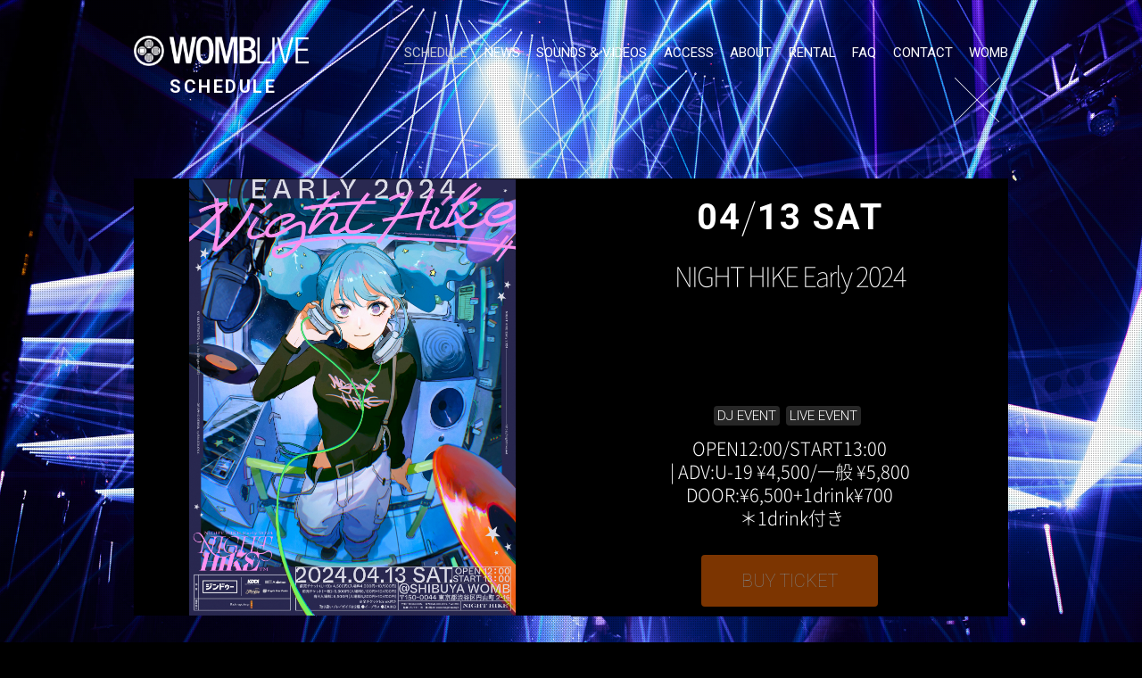

--- FILE ---
content_type: text/html; charset=UTF-8
request_url: https://womblive.jp/event/2024/04/13/night-hike-early-2024/
body_size: 15465
content:
<!doctype html>

<html>

  <head>

    <meta charset="UTF-8">
    
    <meta name="viewport" content="width=device-width">
    
    <meta http-equiv="X-UA-Compatible" content="IE=Edge">
    
    <title>NIGHT HIKE Early 2024 &#8211; SCHEDULE &#8211; WOMBLIVE</title>
    
    <meta name="format-detection" content="telephone=no">
  
    <meta name="description" content="東京・渋谷 道玄坂上の クラブ「WOMB」のデイタイム「WOMBLIVE」のオフィシャルサイト。イベントスケジュール、イベントフォト、レンタルスペースについての情報を発信。">
    
    <meta property="og:title" content="NIGHT HIKE Early 2024 &#8211; SCHEDULE &#8211; WOMBLIVE">
    <meta property="og:type" content="website">
    <meta property="og:url" content="https://womblive.jp/event/2024/04/13/night-hike-early-2024/">
    <meta property="og:image" content="
        https://womblive.jp/admin-event/wp-content/uploads/2024/04/67878245-10.jpg    ">
    <meta property="og:site_name" content="WOMB LIVE">
    <meta property="og:description" content="東京・渋谷 道玄坂上の クラブ「WOMB」のデイタイム「WOMBLIVE」のオフィシャルサイト。イベントスケジュール、イベントフォト、レンタルスペースについての情報を発信。">
    
    <link href="/css/common.css" rel="stylesheet">
    <link href="/css/womb.css" rel="stylesheet">
    <link href="/css/womb-sp.css" rel="stylesheet" media="screen and (max-width: 736px)">
    <link href="/css/jquery.fancybox.css" rel="stylesheet">
   
    <script src="//code.jquery.com/jquery-1.11.3.min.js"></script>
    <script src="/js/jquery.smooth-scroll.js"></script>
    <script src="/js/jquery.fittext.js"></script>
    <script src="/js/jquery.fancybox.js"></script>
    <script src="/js/womb.js"></script>
  
    <style>
      html {
        background-image: url(/event/img/bg-event.jpg);
      }
    </style>
    
  </head>
  
  <script>
  !function(d,s,id){var
  Js,fjs=d.getElementsByTagName(s)[0];if(!d.getElementById(id)){js=d.createElement(s);js.id=id;js.src="https://widgets.iflyer.tv/all.js";fjs.parentNode.insertBefore(js,fjs);}}(document,"script","iflyer-jssdk");
  </script>

  <body>

    <div id="iflyer-root"></div> 

    <!-- Menu SP Button Begin -->
    <div id="menu-button">
     <span></span>
     <span></span>
     <span></span>
    </div>
    <!-- Menu SP Button End -->

    <!-- Main Frame Begin -->
    <div id="main-frame">
  
      <!-- Header PC Begin -->
      <header id="header-pc">
        <div id="header-pc-inside">
          <h1><a href="/" title="HOME - WOMBLIVE OFFICIAL SITE"><img src="/img/logo-womb.png" width="600" height="190" alt="WOMB OFFICIAL SITE"/></a></h1>
          <nav id="nav-pc">
            <a href="/event/" title="SCHEDULE" class="nav-menu" id="active">SCHEDULE</a>
            <a href="/news/" title="NEWS" class="nav-menu">NEWS</a>
            <a href="/video/" title="SOUNDS & VIDEOS" class="nav-menu">SOUNDS & VIDEOS</a>
            <a href="/access/" title="ACCESS" class="nav-menu">ACCESS</a>
            <a href="/about/" title="ABOUT" class="nav-menu">ABOUT</a>
            <a href="/rental/" title="RENTAL" class="nav-menu">RENTAL</a>
            <a href="/faq/" title="FAQ" class="nav-menu">FAQ</a>
            <a href="/contact/" title="CONTACT" class="nav-menu">CONTACT</a>
            <a href="https://www.womb.co.jp" title="WOMB" class="nav-menu">WOMB</a>
          </nav>
        </div>
      </header>
      <!-- Header PC End -->
  
      <!-- Header SP Begin -->
      <header id="header-sp">
        <h1><a href="/" title="HOME - WOMBLIVE OFFICIAL SITE"><img src="/img/logo-womb.png" width="600" height="190" alt="WOMB OFFICIAL SITE"/></a></h1>
        <div id="map-button">
          <a href="https://maps.google.com/maps?ll=35.658429,139.695057&z=17&t=m&hl=ja&gl=JP&mapclient=embed&cid=5161171707981268291" title="Google Maps" target="_blank"><img src="/img/icon-map.png" width="200" height="200" alt="Google Maps"/></a>
        </div>
      </header>
      <!-- Header SP End -->
      
      <!-- PC Title Begin -->
      <div id="title-pc">
        <h2 id="title-pc-event">SCHEDULE</h2>
      </div>
      <!-- PC Title End -->
<!-- Event Detail Main Frame Begin -->
<div id="event-detail-main-frame">

  <div id="event-detail-close-button">
    <a href="/event/"><img src="/img/icon-close-large.png" alt="icon-close-large" width="50" height="50" /></a>
  </div>
  
    
    
    
  <!-- Event Detail PC Frame Begin -->
  <div id="event-detail-frame-pc">
        
  <!-- Event Main Begin -->
  <div id="event-detail-main">
    <img src="https://womblive.jp/admin-event/wp-content/uploads/2024/04/67878245-10.jpg" width="100%">
  </div>
  <!-- Event Main End -->
  
  <div id="event-detail-main-outline">

    <div id="event-detail-main-date">04<span>/</span>13 SAT</div>

    <div id="event-detail-main-title">NIGHT HIKE Early 2024</div>

    <style>
jQuery('#event-detail-main-title').fitText(1.2, { minFontSize: '20px', maxFontSize: '40px' });
    </style>
    
    <div id="event-detail-main-category">
      <div class="event-detail-category">DJ EVENT</div> <div class="event-detail-category">LIVE EVENT</div>     </div>
  
    <div id="event-detail-price-info">
                              OPEN12:00/START13:00<br> |       ADV:U-19 ¥4,500/一般 ¥5,800<br>      DOOR:¥6,500+1drink¥700<br>&nbsp;&nbsp;&nbsp;      ＊1drink付き&nbsp;&nbsp;&nbsp;    </div>
  
        <div id="event-detail-discount-button" class=" event-detail-discount-button-expired">
                  <div class="event-detail-discount-button-frame">
        <p class="event-detail-discount-button-copy"></p>
        <a target="_blank" class="event-detail-discount-button event-detail-discount-button-buy" disabled>BUY TICKET</a>
      </div>
          </div>
  
  </div>
      
</div>
<!-- Event Detail Main Frame End -->

<div id="event-detail-artist-info-main">
LINE UP<br />
-1F WOMBLOUNGE-<br />
ライブドローイング：sakiyama / Roitz<br />
トークセッション：TBA<br />
Making Sense of Music powered by Ableton：<br />
phritz/ウ山あまね/hirihiri(from PAS TASTA）<br />
グミ山/N-Roach/A4。(from ZYARI BOYS）<br />
<br />
-2F MAIN FLOOR-<br />
ツミキ/きくお/大沢伸一 (MONDO GROSSO)<br />
原口沙輔/Moe Shop/r-906/DJ WILD PARTY<br />
ZYARI BOYS (A4。&キツネリ)<br />
<br />
-4F VIPLOUNGE-<br />
アオワイファイ/しらゆき/SEE<br />
Sohbana/picco/Fushi/miru</div>


<!-- Share Button Begin -->
<div id="share-button">
  <a href="http://line.me/R/msg/text/?https://womblive.jp/event/2024/04/13/night-hike-early-2024/" id="share-button-line" target="_blank"><img src="/img/logo-sns-line-w.png"</a>
  <a href="https://twitter.com/share?url=https://womblive.jp/event/2024/04/13/night-hike-early-2024/" id="share-button-twitter" target="_blank"><img src="/img/logo-sns-twitter-w.png"></a>
  <a href="https://www.facebook.com/sharer/sharer.php?u=https://womblive.jp/event/2024/04/13/night-hike-early-2024/" id="share-button-facebook" target="_blank"><img src="/img/logo-sns-facebook-w.png"></a>
</div>
<!-- Share Button End -->

<script>
  var uav = window.navigator.appVersion.toLowerCase();
</script>


<div id="event-detail-artist-list" class="">
  
  
  
  
  
  
  
  
  
  
  

</div>











<div id="event-detail-mix">



</div>




<!-- Photo Begin -->
<div id="event-photo-list">
  <div class="event-photo-list">
















  </div>  
</div>
<!-- Photo End -->

<script>
	$(document).ready(function() {
		$(".fancybox").fancybox({
  		openEffect:'none',
  		closeEffect:'none',
  		scrolling:'no',
  		autoCenter: true,
  		beforeShow: function(){
    		$("#main-frame,#sns-link,#sponsor,footer").css("display","none");
  		},
  		afterClose: function(){
    		$("#main-frame,#sns-link,#sponsor,footer").css("display","block");
  		}
		});
	});
</script>

</div>
<!-- Event Detail Main Frame End -->
    
<!-- Artist Detail Begin -->
<div id="event-detail-artist-detail">
  <div id="event-detail-artist-detail-inside">
    <div id="event-detail-artist-detail-close-button"><img src="/img/icon-close-large.png" alt="icon-close-large" width="50" height="50" /></div>
    <div id="event-detail-artist-detail-frame">

    </div>
  </div>
</div>
<!-- Artist Detail End -->
    
<!-- Discount Begin -->
<div id="discount">
  <div id="discount-inside">
    <div id="discount-close-button"><img src="/img/icon-close-large.png" alt="icon-close-large" width="50" height="50" /></div>
    <div id="discount-frame">
      <div id="discount-price-sp">&yen; OFF COUPON</div>
      <div id="discount-visual"><img src="https://womblive.jp/admin-event/wp-content/uploads/2024/04/67878245-10.jpg"></div>
      <div id="discount-text">
        <div id="discount-price">&yen; OFF COUPON</div>
                <div id="discount-date">04<span>/</span>13 SAT</div>
        <div id="discount-title">NIGHT HIKE Early 2024</div>
      </div>
    </div>
    <div id="discount-map">
      <iframe src="https://www.google.com/maps/embed?pb=!1m18!1m12!1m3!1d3241.7541165668604!2d139.6950567!3d35.65842919999999!2m3!1f0!2f0!3f0!3m2!1i1024!2i768!4f13.1!3m3!1m2!1s0x60188caa14bf5541%3A0x47a02a52c7050543!2sWOMB!5e0!3m2!1sja!2sjp!4v1435497952753" width="100%" height="100%" frameborder="0" style="border:0" allowfullscreen></iframe>
    </div>
  </div>
</div>
<!-- Discount End -->



      <iframe src="https://admin.iflyer.tv/ift/?ref=womblive.jp%2Fevent%2F2024%2F04%2F13%2Fnight-hike-early-2024%2F" style="width:0px;height:0px"></iframe>
      
    </div>
    <!-- Main Frame End -->
    
    <!-- SNS Links Begin -->
    <div id="sns-link">
      <div id="sns-link-list">
        <a href="https://www.facebook.com/WOMBLIVE/" title="facebook" target="_blank"><img src="/img/logo-sns-facebook.png" width="49" height="100" alt="facebook"/></a>
        <a href="https://twitter.com/WOMB_LIVE" title="twitter" target="_blank"><img src="/img/logo-sns-twitter.png" width="79" height="100" alt="twitter"/></a>
        <a href="https://www.instagram.com/womblive/" title="Instagram" target="_blank"><img src="/img/logo-sns-instagram.png" width="80" height="100" alt="Instagram"/></a>
      </div>
    </div>
    <!-- SNS Links End -->
    
    <!-- Sponsor Begin -->
    <div id="sponsor">
      <div id="sponsor-list">
        <div id="sponsor-suntory" class="sponsor">
          <a href="http://www.suntory.co.jp" title="SUNTORY" target="_blank"><img src="/img/logo-sponsor-suntory.jpg" alt="SUNTORY"/></a>
        </div>
        <div id="sponsor-asahi" class="sponsor">
          <a href="http://www.asahibeer.co.jp" title="Asahi" target="_blank"><img src="/img/logo-sponsor-asahi.jpg" alt="Asahi"/></a>
        </div>
        <div id="sponsor-integral" class="sponsor">
          <a href="http://www.integralsound.com" title="Integral SOUND" target="_blank"><img src="/img/logo-sponsor-integral.jpg" alt="Integral SOUND"/></a>
        </div>
        <div id="sponsor-womb" class="sponsor">
          <a href="https://www.womb.co.jp" title="WOMB"><img src="/img/logo-womb-bk.svg" alt="WOMB"/></a>
        </div>
      </div>
    </div>
    <!-- Sponsor End -->
    
    
    <!-- Up To Top Begin -->
    <div id="uptotop">
      <a href="#top"><img src="/img/icon-arrow-lup.png" alt="icon-arrow-lup" width="100" height="54"></a>
    </div>
    <!-- Up To Top End -->

    <!-- Footer Begin -->
    <footer>
      <div id="footer-logo">
        <a href="/" title="HOME - WOMBLIVE OFFICIAL SITE"><img src="/img/logo-womb.png" width="600" height="190" alt="WOMB"/></a>
      </div>
      <address>〒150-0044 東京都渋谷区円山町2-16<br>
2-16 Maruyama-cho, Shibuya-ku, Tokyo 150-0044, Japan</address>
      <div id="footer-phone">
        <a href="tel:0354590039">+81 (0) 3 5459 0039</a>
      </div>
      <div id="footer-mail">
        <a href="mailto:info@womb.co.jp" title="メールで問い合わせ">info@womb.co.jp</a>
      </div>
      <div id="footer-link">
        <a href="/terms/" title="Terms&Policy">Terms&Policy</a>&nbsp;&nbsp;|&nbsp;&nbsp;
        <a href="/contact/" title="Contact">Contact</a>
      </div>
      <div id="credit">Designed by <a href="http://highconcept.jp" title="HiGH CONCEPT" target="_blank">HiGH CONCEPT</a>, <a href="https://kitk.jp" title="快的" target="_blank">Kaiteki</a>, <a href="https://mentalposition.com" title="Mental Position Inc." target="_blank">Mental Position</a></div>
      <div id="copyright">&copy; FORM INC. ALL RIGHTS RESERVED.</div>
    </footer>
    <!-- Footer End -->
    
    <!-- Menu SP Begin -->
    <nav id="nav-menu-sp">
      <a href="/event/" title="SCHEDULE" class="nav-menu-sp">
        <div>SCHEDULE</div>
        <div><img src="/img/icon-arrow.png" width="54" height="100"/></div>
      </a>
      <a href="/news/" title="NEWS" class="nav-menu-sp">
        <div>NEWS</div>
        <div><img src="/img/icon-arrow.png" width="54" height="100"/></div>
      </a>
      <a href="/video/" title="SOUNDS & VIDEOS" class="nav-menu-sp">
        <div>SOUNDS & VIDEOS</div>
        <div><img src="/img/icon-arrow.png" width="54" height="100"/></div>
      </a>
      <a href="/access/" title="ACCESS" class="nav-menu-sp">
        <div>ACCESS</div>
        <div><img src="/img/icon-arrow.png" width="54" height="100"/></div>
      </a>
      <a href="/about/" title="ABOUT" class="nav-menu-sp">
        <div>ABOUT</div>
        <div><img src="/img/icon-arrow.png" width="54" height="100"/></div>
      </a>
      <a href="/rental/" title="RENTAL" class="nav-menu-sp">
        <div>RENTAL</div>
        <div><img src="/img/icon-arrow.png" width="54" height="100"/></div>
      </a>
      <a href="/faq/" title="FAQ" class="nav-menu-sp">
        <div>FAQ</div>
        <div><img src="/img/icon-arrow.png" width="54" height="100"/></div>
      </a>
      <a href="/contact/" title="CONTACT" class="nav-menu-sp">
        <div>CONTACT</div>
        <div><img src="/img/icon-arrow.png" width="54" height="100"/></div>
      </a>
      <a href="https://www.womb.co.jp" title="WOMB" class="nav-menu-sp">
        <div>WOMB</div>
        <div><img src="/img/icon-arrow.png" width="54" height="100"/></div>
      </a>
      <div class="nav-sns-sp">
        <a href="http://www.facebook.com/WOMBTOKYO" title="facebook" target="_blank"><img src="/img/logo-sns-facebook.png" width="49" height="100" alt="facebook"/></a>
        <a href="http://twitter.com/WOMB_TOKYO/" title="twitter" target="_blank"><img src="/img/logo-sns-twitter.png" width="79" height="100" alt="twitter"/></a>
        <a href="http://accountpage.line.me/wombtokyo" title="LINE" target="_blank"><img src="/img/logo-sns-line.png" width="140" height="100" alt="LINE"/></a>
        <a href="http://www.youtube.com/user/WOMBTOKYO" title="YouTube" target="_blank"><img src="/img/logo-sns-youtube.png" width="170" height="100" alt="YouTube"/></a>
        <a href="https://instagram.com/womb_tokyo/" title="Instagram" target="_blank"><img src="/img/logo-sns-instagram.png" width="80" height="100" alt="Instagram"/></a>
      </div>
    </nav>
    <!-- Menu SP End -->
      
    <!-- !Google Analytics Begin -->
    <script async src="https://www.googletagmanager.com/gtag/js?id=UA-8199641-4"></script>
    <script>
      window.dataLayer = window.dataLayer || [];
      function gtag(){dataLayer.push(arguments);}
      gtag('js', new Date());
    
      gtag('config', 'UA-8199641-4');
    </script>
    <!-- !Google Analytics End -->

  </body>

</html>

--- FILE ---
content_type: text/css
request_url: https://womblive.jp/css/common.css
body_size: 1048
content:
* {
  margin: 0;
  padding: 0;
  border: none;
  outline: none;
  background-repeat: no-repeat;
  font-size: 100%;
  font-weight: normal;
  font-style: normal;
  text-align: left;
  -ms-text-size-adjust: 100%;
  -webkit-text-size-adjust: 100%;
  -webkit-font-smoothing: antialiased;
  -moz-font-smoothing: antialiased;
  -ms-font-smoothing: antialiased;
  -o-font-smoothing: antialiased; 
  -moz-font-feature-settings: "liga", "kern";
  text-rendering: optimizeLegibility;
}

a:visited,
a:link,
a:active {
  text-decoration: none;
}

pre,
code,
address,
caption,
th,
figcaption {
  font-size: 1em;
  font-weight: normal;
  font-style: normal;
}

table {
  border-collapse: collapse;
  border-spacing: 0;
}

article,
aside,
footer,
header,
nav,
main,
section,
summary,
details,
hgroup,
figure,
figcaption {
  display: block;
}

audio,
canvas,
video,
progress {
  display: inline-block;
  vertical-align: baseline;
}

button {
  font: inherit;
  vertical-align: middle;
}

li {
  list-style: none;
}

@media print {

  body {
    color: #000
  }
  
  a,
  a:link,
  a:visited {
    color: #000;
    text-decoration: none;
  }
  
}

--- FILE ---
content_type: text/css
request_url: https://womblive.jp/css/womb.css
body_size: 68961
content:
@charset "UTF-8";

/* Global */

@import url("//fonts.googleapis.com/css?family=Roboto:100,300,400,500,700,900");

@font-face {
  font-family: 'Noto Sans Japanese';
  font-style: normal;
  font-weight: 100;
  src: url('../font/NotoSansCJKjp-Thin.eot'),
  url('../font/NotoSansCJKjp-Thin-web.woff') format('woff'),
  url('../font/NotoSansCJKjp-Thin-web.ttf')  format('truetype');
}

@font-face {
  font-family: 'Noto Sans Japanese';
  font-style: normal;
  font-weight: 200;
  src: url('../font/NotoSansCJKjp-Light.eot'),
  url('../font/NotoSansCJKjp-Light-web.woff') format('woff'),
  url('../font/NotoSansCJKjp-Light-web.ttf')  format('truetype');
}
@font-face {
  font-family: 'Noto Sans Japanese';
  font-style: normal;
  font-weight: 300;
  src: url('../font/NotoSansCJKjp-DemiLight.eot'),
  url('../font/NotoSansCJKjp-DemiLight-web.woff') format('woff'),
  url('../font/NotoSansCJKjp-DemiLight-web.ttf')  format('truetype');
}
@font-face {
  font-family: 'Noto Sans Japanese';
  font-style: normal;
  font-weight: 400;
  src: url('../font/NotoSansCJKjp-Regular.eot'),
  url('../font/NotoSansCJKjp-Regular-web.woff') format('woff'),
  url('../font/NotoSansCJKjp-Regular-web.ttf')  format('truetype');
}
@font-face {
  font-family: 'Noto Sans Japanese';
  font-style: normal;
  font-weight: 500;
  src: url('../font/NotoSansCJKjp-Medium.eot'),
  url('../font/NotoSansCJKjp-Medium-web.woff') format('woff'),
  url('../font/NotoSansCJKjp-Medium-web.ttf')  format('truetype');
}
@font-face {
  font-family: 'Noto Sans Japanese';
  font-style: normal;
  font-weight: 700;
  src: url('../font/NotoSansCJKjp-Bold.eot'),
  url('../font/NotoSansCJKjp-Bold-web.woff') format('woff'),
  url('../font/NotoSansCJKjp-Bold-web.ttf')  format('truetype');
}
@font-face {
  font-family: 'Noto Sans Japanese';
  font-style: normal;
  font-weight: 900;
  src: url('../font/NotoSansCJKjp-Black.eot'),
  url('../font/NotoSansCJKjp-Black-web.woff') format('woff'),
  url('../font/NotoSansCJKjp-Black-web.ttf')  format('truetype');
}

* {
  background-position: top center;
  font-family: "Noto Sans Japanese";
  -webkit-font-smoothing: subpixel-antialiased;
}

html {
  width: 100%;
  min-width: 980px;
  font-size: 10px;
  background-size: 100% auto;
  background-position: center top;
  background-color: #000;
}

body {
  width: 100%;
  min-width: 980px;
  position: relative;
  background-image: url(../img/bg-dot.png);
  background-repeat: repeat-x;
  color: #131313;
}

.mail-form {
  width: 100%;
  max-width: 640px;
  margin: 0 auto;
  box-sizing: border-box;
}

input[type="text"] {
  width: 100%;
  max-width: 640px;
  height: 35px;
  margin-bottom: 20px;
  border-radius: 4px;
  padding: 0 20px;
  box-sizing: border-box;
  background-color: #272727;
  font-size: 1.6rem;
  color: #fff;
  -webkit-appearance: none;
  -moz-appearance: none;
  appearance: none;
  cursor: pointer;
}

textarea {
  width: 100%;
  max-width: 640px;
  height: 120px;
  margin-bottom: 20px;
  border-radius: 4px;
  padding: 10px;
  box-sizing: border-box;
  background-color: #272727;
  font-size: 1.6rem;
  color: #fff;
  -webkit-appearance: none;
  -moz-appearance: none;
  appearance: none;
  cursor: pointer;
}

input[type="submit"] {
  display: block;
  width: 200px;
  margin: 0 auto;
  border: 1px solid #f86b02;
  border-radius: 4px;
  padding: 15px 0;
  background-color: #f86b02;
  font-size: 2rem;
  font-weight: 300;
  text-align: center;
  color: #fff;
  -webkit-appearance: none;
  -moz-appearance: none;
  appearance: none;
  cursor: pointer;
}

input[type="submit"]:hover {
  border: 1px solid rgba(19,19,19,0.3);
  background-color: transparent;
  color: #131313;
}

.select-menu-frame {
  width: 340px;
  height: 35px;
  overflow: hidden;
  margin: 0 auto;
  border-radius: 6px;
  box-sizing: border-box;
  background-color: #272727;
  background-image: url(/img/select-arrow-bg.jpg);
  background-size: 35px 35px;
  background-position: top right;
}

.select-menu-frame select {
  width: 380px;
  height: 35px;
  background-color: transparent;
  padding-left: 20px;
  font-size: 1.8rem;
  font-family: Roboto;
  font-weight: 300;
  color: #fff;
  -webkit-appearance: none;
  -moz-appearance: none;
  appearance: none;
}

.select-menu-frame option {
  background-color: #272727;
  color: #fff;
}

.mail-form-submit {
  width: 100%;
  padding: 30px 0 0 0;
  box-sizing: border-box;
  text-align: center;
}

::-webkit-input-placeholder {
  color: #878787;
}

::-moz-placeholder {
  color: #878787;
}

:-moz-placeholder {
  color: #878787;
}

:-ms-input-placeholder {
  color: #878787 !important;
}



/* Common - Main */

#main-frame {
  position: relative;
  overflow: hidden;
  width: 980px;
  margin: 0 auto;
}

#title-pc {
  position: relative;
  width: 100%;
  height: 55px;
  overflow: hidden;
}

#title-pc h2 {
  position: absolute;
  top: -25px;
  left: 40px;
  width: 200px;
  font-size: 2rem;
  font-family: Roboto;
  font-weight: 700;
  color: #fff;
}

#title-pc-event {
  letter-spacing: 2.5px;
}

#title-pc-news {
  letter-spacing: 1.3px;
}

#title-pc-photo {
  letter-spacing: 2px;
}

#title-pc-video {
  letter-spacing: 0;
}

#title-pc-vip {
  letter-spacing: 1px;
}

#title-pc-access {
  letter-spacing: 2px;
}

#title-pc-about {
  letter-spacing: 2px;
}

#title-pc-rental {
  letter-spacing: 2px;
}

#title-pc-members {
  letter-spacing: 2px;
}

#title-pc-faq {
  letter-spacing: 3px;
}

#title-pc-contact {
  letter-spacing: 2px;
}

#title-pc-terms {
  letter-spacing: 0;
}

#title-pc-terms span {
  font-weight: 100;
}

#lead-pc {
  width: 640px;
  margin: 0 auto 40px auto;
  font-size: 1.2rem;
  font-weight: 100;
  line-height: 2.1rem;
  color: #eee;
}

#lead-pc p {
  font-size: 1.4rem;
  font-weight: 100;
  line-height: 2.2rem;
  text-align: center !important;
  -webkit-font-smoothing: subpixel-antialiased;
}



/* Common - Header PC */

#header-pc {
  width: 100%;
  height: 85px;
}

#header-pc-inside {
  position: relative;
  width: 100%;
}

#header-pc h1 {
  position: absolute;
  top: 40px;
  left: 0;
}

#header-pc h1 img {
  width: auto;
  height: 34px;
}



/* Common - Navigation Menu */

#nav-pc {
  position: absolute;
  top: 50px;
  right: 0;
}

#nav-pc a {
  display: inline-block;
  margin-left: 16.5px;
  font-size: 1.5rem;
  font-family: Roboto;
  font-weight: 400;
  text-align: right;
  -webkit-font-smoothing: subpixel-antialiased;
  vertical-align: top;
  color: #fff;
}

#nav-pc a#active,
#nav-pc a:hover {
  border-bottom: 1px solid #c4c7cc;
  padding-bottom: 3px;
  color: #c4c7cc;
}

.nav-menu-rental-en {
  opacity: 0.3;
}

#nav-lang-menu {
/*   display: none; */
  position: absolute;
  top: 18px;
  right: 0px;
  font-size: 1.2rem;
  font-family: Roboto;
  font-weight: 400;
  text-align: right;
  color: #3e3b42;
}

#nav-lang-menu a {
  font-size: 1.2rem;
  font-family: Roboto;
  color: #3e3b42;
}

#nav-lang-menu a.active {
  border: 1px solid #fff;
  padding: 5px 3px;
  color: #fff;
}



/* Common - Header SP */

#header-sp {
  display: none;
}



/* Common - Navigation Menu SP */

#nav-menu-sp {
  display: none;
}



/* Common - Main Visual SP */

.main-visual {
  display: none;
}



/* Common - Footer SNS Link List */

#sns-link {
  width: 100%;
  min-width: 980px;
  margin-top: 60px;
  background-color: #fff;
}

#sns-link-list {
  display: table;
  width: 360px;
  height: 110px;
  margin: 0 auto 10px auto;
  box-sizing: border-box;
}

#sns-link a {
  display: table-cell;
  padding: 0 20px;
  text-align: center;
  vertical-align: middle;
}

#sns-link a img {
  width: auto;
  height: 48px;
}



/* Common - Sponsor */

#sponsor {
  width: 100%;
  min-width: 980px;
  height: 150px;
  margin-bottom: 10px;
  background-color: #fff;
}

#sponsor-list {
  display: table;
  width: auto;
  height: 150px;
  margin: 0 auto;
}

.sponsor {
  display: table-cell;
  padding: 0 30px;
  text-align: center;
  vertical-align: middle;
}

.sponsor img {
  width: auto;
  height: 35px;
}

#sponsor-integral {
  width: 150px;
}

#sponsor-pioneer img {
  height: 40px;
}

#sponsor-otaku img {
  height: 70px;
}


/* Common - Up To Top */

#uptotop {
  display: none;
}



/* Common - Footer */

footer {
  width: 100%;
  min-width: 980px;
  padding: 55px 0;
  background-color: #000;
}

#footer-logo {
  width: 100%;
  margin-bottom: 45px;
  text-align: center;
}

#footer-logo img {
  width: auto;
  height: 40px;
}

footer address {
  margin-bottom: 45px;
  font-size: 1.6rem;
  font-weight: 300;
  line-height: 3rem;
  text-align: center;
  color: #fff;
}

#footer-phone {
  margin-bottom: 10px;
  text-align: center;
}

#footer-phone a {
  font-size: 3rem;
  font-family: Roboto;
  font-weight: 100;
  line-height: 5rem;
  text-align: center;
  color: #00ffff;
}

#footer-mail {
  margin-bottom: 45px;
  text-align: center;
}

#footer-mail a {
  font-size: 3rem;
  font-family: Roboto;
  font-weight: 100;
  text-align: center;
  color: #00ffff;
}

#footer-vip {
  margin-bottom: 45px;
  font-size: 1.6rem;
  font-weight: 300;
  line-height: 3rem;
  text-align: center;
  color: #fff;
}

#footer-vip a {
  font-size: 3rem;
  font-family: Roboto;
  font-weight: 100;
  line-height: 5rem;
  text-align: center;
  color: #00ffff;
}

#footer-link {
  margin-bottom: 55px;
  font-size: 2rem;
  font-family: Roboto;
  font-weight: 100;
  text-align: center;
  color: #fff;
}

#footer-link a {
  font-size: 1.6rem;
  font-family: Roboto;
  font-weight: 300;
  line-height: 3.6rem;
  color: #fff;
}

#footer-phone a:hover,
#footer-mail a:hover,
#footer-link a:hover {
  opacity: 0.5;
}

#credit {
  margin-bottom: 55px;
  font-size: 1.2rem;
  font-weight: 300;
  text-align: center;
  color: #fff;
}

#credit a {
  font-size: 1.2rem;
  font-weight: 300;
  color: #fff;
}

#credit a:hover {
  color: #f86b02;
}

#copyright {
  font-size: 1.2rem;
  font-weight: 300;
  text-align: center;
  color: #fff;
}



/* Common - Misc. */

.more-button {
  width: 100%;
  box-sizing: border-box;
  text-align: center;
}

.more-button > a,
.more-button > div {
  display: inline-block;
  width: 140px;
  padding: 8px;
  color: #fff;
  border: 1px solid #fff;
  border-radius: 4px;
  font-size: 2rem;
  font-family: Roboto;
  font-weight: 300;
  letter-spacing: -1px;
  text-align: center;
  outline: none;
  text-decoration: none;
  transition: background-color 0.2s ease-out,
              border-color 0.2s ease-out;
}

.more-button > a:hover,
.more-button > a:active {
  background-color: #fff; /* fallback */
  background-color: rgba(255, 255, 255, 0.1);
  border-color: #fff; /* fallback */
  border-color: rgba(255, 255, 255, 0.1);
  transition: background-color 0.2s ease-in,
              border-color 0.2s ease-in;
}

.navigation .screen-reader-text,
.meta-nav {
  display: none;
}

.nav-previous {
  clear: both;
  width: 100%;
  padding-top: 30px;
  background-color: #131313;
  text-align: center;
}

.nav-previous a {
  margin-bottom: 30px;
}

#infscr-loading {
  clear: both;
  width: 100%;
  padding: 30px 0;
}

#infscr-loading > div {
  font-size: 14px;
  text-align: center;
  color: #fff;
}

.flickity-prev-next-button {
  width: 37px;
  height: 72px;
  background-color: transparent;
}

.flickity-prev-next-button:hover {
  background-color: transparent;
}

.flickity-prev-next-button.previous {
  background-image: url(/img/icon-slide-arrow-left.png);
}

.flickity-prev-next-button.next {
  background-image: url(/img/icon-slide-arrow-right.png);
}

.flickity-prev-next-button svg {
  display: none;
}



/* Common - Share Button */

#share-button {
  display: table;
  table-layout: fixed;
  width: 640px;
  height: 50px;
  margin: 0 auto 30px auto;
}

#share-button > a {
  display: table-cell;
  text-align: center;
  vertical-align: middle;
}

#share-button img {
  width: auto;
  height: 21px;
}

#share-button-line {
  background-color: #2cbf13;
}

#share-button-twitter {
  background-color: #63b8f2;
}

#share-button-facebook {
  background-color: #2a74b2;
}

#share-button-gplus {
  background-color: #d74c40;
}



/* Top - Event Frame */

#top-event {
  display: table;
  width: 100%;
  height: 490px;
  margin-top: 60px;
}



/* Top - Event Main */

#top-event-main-frame-sp {
  display: none;
}

#top-event-main-frame {
  display: table-cell;
  width: 50%;
  height: 490px;
  vertical-align: top;
}

#top-event-main {
  display: table;
  width: 100%;
  height: 490px;
  background-color: #000;
  overflow: hidden;
}

#top-event-main a {
  display: block;
  position: relative;
  width: 490px;
  height: 490px;
  vertical-align: middle;
  color: #fff;
}

#top-event-main a img {
  position: absolute;
  top: 0;
  left: 0;
  z-index: 1;
  -webkit-transition:0.2s all;
  -moz-transition:0.2s all;
  -ms-transition:0.2s all;
  -o-transition:0.2s all;
  transition:0.2s all;
}

#top-event-main a img:hover {
  -webkit-transform:scale(1.1,1.1);
  -moz-transform:scale(1.1,1.1);
  -ms-transform:scale(1.1,1.1);
  -o-transform:scale(1.1,1.1);
  transform:scale(1.1,1.1);  
}



/* Top - Event Sub */

#top-event-sub-sp {
  display: none;
}

#top-event-sub {
  display: table-cell;
  width: 490px;
  vertical-align: top;
}

.top-event-sub-list {
  width: 490px;
  overflow: hidden;
}

.top-event-sub-entry {
  display: block;
  float: left;
  position: relative;
  width: 245px;
  height: 245px;
  overflow: hidden;
  background-color: #000;
  vertical-align: middle;
  color: #fff;
}

.top-event-sub-entry-img {
  position: absolute;
  top: 0;
  left: 0;
  z-index: 1;
  width: 245px;
  height: 245px;
  overflow: hidden;
  -webkit-transition:0.2s all;
  -moz-transition:0.2s all;
  -ms-transition:0.2s all;
  -o-transition:0.2s all;
  transition:0.2s all;
  opacity: 0.2;
}

.top-event-sub-entry-img:hover {
  -webkit-transform:scale(1.1,1.1);
  -moz-transform:scale(1.1,1.1);
  -ms-transform:scale(1.1,1.1);
  -o-transform:scale(1.1,1.1);
  transform:scale(1.1,1.1);  
  opacity: 1.0;
}

.top-event-sub-entry-img img {
  width: 245px;
  height: 245px;
}

.top-event-sub-date {
  position: relative;
  z-index: 2;
  height: 45px;
  padding-top: 65px;
  font-size: 3rem;
  font-family: Roboto;
  font-weight: 700;
  line-height: 3rem;
  letter-spacing: 2px;
  text-align: center;
}

.top-event-sub-date span {
  font-weight: 100;
}

.top-event-sub-title {
  position: relative;
  z-index: 2;
  padding: 0 20px;
  height: 65px;
  overflow: hidden;
  font-size: 2.3rem;
  font-family: Roboto;
  font-weight: 300;
  line-height: 2.3rem;
  text-align: center;
}

.top-event-sub-category {
  position: relative;
  z-index: 2;
  width: 100%;
  height: 30px;
  overflow: hidden;
  text-align: center;
  -webkit-font-smoothing: subpixel-antialiased;
}

.top-event-sub-more {
  position: relative;
  z-index: 2;
}



/* Top - Event More Button */

#top-event-more-pc {
  clear: both;
  padding: 30px 0 30px 0;
}



/* Top - Event Common */

.top-event-category {
  display: inline-block;
  margin-right: 4px;
  border: 1px solid rgba(255,255,255,0.5);
  border-radius: 4px;
  padding: 4px 6px;
  font-size: 1.2rem;
  font-family: Roboto;
  font-weight: 300;
  line-height: 1.2rem;
  text-align: center;
  vertical-align: middle;
  -webkit-font-smoothing: subpixel-antialiased;
  color: #c4c7cc;
}

.top-event-category:last-of-type {
  margin-right: 0;
}



/* Top - VIP */

#top-vip {
  padding: 30px 0 60px 0;
  text-align: center;
}

#top-vip a {
  opacity: 1;
  transition: opacity 0.2s ease-in;
}

#top-vip a:hover {
  opacity: 0.5;
}

#top-vip img {
  width: 100%;
  height: auto;
}

#top-vip-sp {
  display: none;
}


/* Top - News */

.top-news-list {
  padding-bottom: 30px;
}



/* Top - DJ MIX */

#top-djmix {
  padding: 0 0 60px 0;
  background-color: #131313;
  text-align: center;
}

#top-djmix a {
  opacity: 1;
  transition: opacity 0.2s ease-in;
}

#top-djmix a:hover {
  opacity: 0.5;
}

#top-djmix img {
  width: 980px;
  height: auto;
}

#top-djmix-sp {
  display: none;
}



/* Top - About */

#top-about-main {
  width: 100%;
  padding: 90px 0 60px 0;
  background-image: url(/about/img/about-visual-pc.jpg);
  background-size: cover;
}

#top-about-main-inside {
  width: 640px;
  margin: 0 auto;
  color: #fff;
}

#top-about-main h2 {
  margin-bottom: 30px;
  font-size: 4rem;
  font-family: Roboto;
  font-weight: 700;
  letter-spacing: 4px;
  text-align: center;
}

#top-about-lead {
  margin: 0 auto 30px auto;
  font-size: 1.6rem;
  font-weight: 300;
  line-height: 2.6rem;
}



/* Top - Video */

#top-video-list {
  width: 100%;
  padding-top: 20px;
  padding-bottom: 60px;
  background-color: #131313;
}

#top-video-list > div {
  width: 980px;
  margin: 0 auto;
}



/* Top - Photo */

#top-photo-list {
  width: 980px;
  margin: 0 auto;
}



/* Calendar */

#event-cat-menu {
  display: table;
  width: 440px;
  height: 90px;
  margin: 0 auto;
}

.event-cat-menu {
  display: table-cell;
  width: 220px;
}

.event-cat-menu a {
  display: block;
  width: 206px;
  border-top: 2px solid;
  padding-top: 5px;
  font-size: 3rem;
  font-family: Roboto;
  font-weight: 100;
  line-height: 3rem;
  letter-spacing: -1px;
  text-align: center;
}

#event-cat-menu1 {
  border-top-color: #ff007f;
  color: #ff007f;
}

#event-cat-menu2 {
  border-top-color: #ff7f00;
  color: #ff7f00;
}

#event-cat-menu3 {
  border-top-color: #007fff;
  color: #007fff;
}

/*
.event-cat-menu a:hover {
  border-top-color: #333 !important;
  color: #333 !important;
}
*/

#wp-calendar {
  table-layout: fixed !important;
  width: auto;
  margin-bottom: 60px;
}

#wp-calendar th{
  width: 138px;
  border: 1px solid #272727;
  padding: 1px 0;
  background-color: #fff;
  font-size: 1.6rem;
  font-family: Roboto;
  font-weight: 400;
  text-align: center;
  vertical-align: middle;
}

#wp-calendar td.event{
  color:#888;
}

#wp-calendar thead td {
  height: 90px;
  border: none;
  background-color: transparent;
  width: auto;
  font-size: 2rem;
  font-family: Roboto;
  font-weight: 700;
  text-align:center;
  color: #fff;
  vertical-align: middle;
}

#wp-calendar thead #cal-head {
  display: table;
  width: 100%;
  height: 90px;
}

#wp-calendar thead #cal-head > div {
  display: table-cell;
  vertical-align: middle;
}

#wp-calendar thead #cal-month {
  font-size: 4rem;
  font-family: Roboto;
  font-weight: 700;
  line-height: 4rem;
  text-align: center;
}

#wp-calendar thead #cal-month span {
  font-size: 2rem;
  font-family: Roboto;
  font-weight: 700;
}

#wp-calendar thead #prev {
  width: 350px;
  text-align: right;
}

#wp-calendar thead #next {
  width: 350px;
  text-align: left;
}

#wp-calendar tbody td{
  position: relative;
  width: 138px;
  height: 165px;
  border: 1px solid #272727;
  background-color: #000;
  box-sizing: border-box;
  text-align:center;
  word-break: break-all;
  vertical-align:top;
}

#wp-calendar tbody td:first-of-type {
  background-color: #470724;
}

#wp-calendar tbody td:last-of-type {
  background-color: #260946;
}

#wp-calendar tbody td.pad {
  background-color: #000;
}

#wp-calendar tbody td#today {
  background-color: #fff;
}

#wp-calendar tbody td#today * {
  color: #000;
}

/*
#wp-calendar td:last-of-type {
  background-color: #470724;
}
*/

#wp-calendar tbody td > a {
  position: absolute;
  top: 2px;
  left: 0;
  z-index: 3;
  width: 100%;
  font-size: 1.8rem;
  font-family: Roboto;
  font-weight: 500;
  line-height: 3.5rem;
  text-align: center;
  letter-spacing: -1px;
  color: #fff;
}

#wp-calendar td > a[href="#"] {
  cursor: default;
}

.event-calendar-entry-frame {
  position: absolute;
  top: 0;
  left: 0;
  z-index: 2;
  width: 138px;
  height: 165px !important;
  overflow: hidden;
}

.event-calendar-entry {
  float: left;
  width: 138px !important;
  height: 165px !important;
  box-sizing: border-box;
}

/*
#wp-calendar tbody td#today .event-calendar-entry {
  border-left: 3px solid #fff;
  border-right: 3px solid #fff;
  border-bottom: 3px solid #fff;
}
*/

.event-calendar-entry-title {
  height: 45px;
  margin: 0 9px;
/*   border-top: 1px solid #272727; */
  padding-top: 34px;
  font-size: 1.3rem;
  font-family: Roboto;
  font-weight: 700;
  line-height: 1.3rem;
  -webkit-font-smoothing: subpixel-antialiased;
  color: #f8f8f8;
}

.event-calendar-entry-artist {
  height: 30px;
  margin: 0 9px;
  font-size: 1.1rem;
  font-family: Roboto;
  font-weight: 300;
  line-height: 1.1rem;
  -webkit-font-smoothing: subpixel-antialiased;
  color: #f8f8f8;
}

.event-calendar-entry-tag-list {
  margin: 0 9px;
  font-size: 1rem;
  font-family: Roboto;
  font-weight: 300;
  line-height: 1rem;
  -webkit-font-smoothing: subpixel-antialiased;
  color: #a9a9ab;
}

.event-calendar-entry-tag-list span {
  display: inline-block;
  margin-right: 1px;
  border-radius: 4px;
  padding: 2px 3px;
  background-color: #272727;
  font-size: 1rem;
  font-family: Roboto;
  font-weight: 300;
  line-height: 1rem;
  word-break: normal;
  -webkit-font-smoothing: subpixel-antialiased;
  color: #a9a9ab !important;
}

#wp-calendar tbody td#today .event-calendar-entry-tag-list span {
  color: #fff !important;
}

.womb {
  border-top: 2px solid #ff007f;
}

.womblounge {
  border-top: 2px solid #ff7f00;
}

.live {
  border-top: 2px solid #007fff;
}

.holiday {
  background-color: #470724;
}

.flickity-page-dots {
  bottom: 10px !important;
}

.flickity-page-dots .dot {
  margin: 0 5px 0 0 !important;
  background: #4b4b4b !important;
  opacity: 1 !important;
}

.flickity-page-dots .dot.is-selected {
  background: #ccc !important;
}



/* Event - Vertical Calendar */

#vc-load {
  display: block;
}

.vcMonth {
  width: 100%;
  margin: 60px 0 30px 0;
  font-size: 4rem;
  font-family: Roboto;
  font-weight: 700;
  text-align: center;
  color: #fff;
}

.vcMonth span {
  font-size: 2rem;
  font-family: Roboto;
  font-weight: 700;
}

.vcEntry {
  display: table;
  width: 100%;
  height: 120px;
  margin-bottom: 10px;
  background-color: #131313;
}

.vcEntry > div,
.vcEntry > a {
  display: table-cell;
  vertical-align: middle;
}

.vcEntryDate {
  width: 118px;
  border: 1px solid #272727;
  border-top: 2px solid;
}

.vcEntryDate.womb {
  border-top-color: #ff007f;
}

.vcEntryDate.womblounge {
  border-top-color: #ff7f00;
}

.vcEntryDate.live {
  border-top-color: #007fff;
}

.vcEntryDateNo {
  margin-bottom: 10px;
  padding-top: 15px;
  font-size: 5rem;
  font-family: Roboto;
  font-weight: 100;
  line-height: 2.4rem;
  text-align: center;
  color: #fff;
}

.vcEntryDateDay {
  margin-bottom: 3px;
  font-size: 2.4rem;
  font-family: Roboto;
  font-weight: 100;
  line-height: 2.4rem;
  text-align: center;
  color: #fff;
}

.vcEntryImg {
  width: 120px;
  background-size: cover;
  background-position: center top;
}

.vcEntryDetail {
  padding: 20px;
}

.vcEntryTitle {
  height: 30px;
  overflow: hidden;
  font-size: 2.6rem;
  font-family: Roboto;
  font-weight: 300;
  line-height: 2.6rem;
  color: #fff;
}

.vcEntryArtist {
  height: 30px;
  overflow: hidden;
}

.vcEntryArtist p {
  font-size: 1.6rem;
  font-family: Roboto;
  font-weight: 100;
  line-height: 1.6rem;
  color: #f8f8f8;
}

.vcEntryCategory {
  font-size: 1.4rem;
  font-family: Roboto;
  font-weight: 100;
  color: #000;
}

.vcEntryCategory span {
  display: inline-block;
  margin-right: 5px;
  border-radius: 4px;
  padding: 2px 8px;
  background-color: #878787;
  font-size: 1.4rem;
  line-height: 1.4rem;
  color: #131313;
}

.vcEntryBuy {
  width: 150px;
}

.vcEntryBuy a {
  display: block;
  width: 132px;
  border-radius: 2px;
  border: 1px solid #f86b02;
  padding: 15px 10px;
  box-sizing: border-box;
  background-color: #f86b02;
  font-size: 2rem;
  font-family: Roboto;
  font-weight: 100;
  text-align: center;
  color: #fff;
}

.vcEntryBuy a:hover {
  border: 1px solid rgba(255,255,255,0.3);
  background-color: transparent;
  color: #fff;
}

.vcEntryBuyExpired {
  opacity: 0.5;
}

.vcEntryBuyExpired:hover {
  border: 1px solid #f86b02 !important;
  background-color: #f86b02 !important;
  cursor: default;
}

.vcEntry > a.vcEntryArrow {
  display: none;
}



/* VC - Today */

#vc-today {
  background-color: #fff;
}

#vc-today .vcEntryDateNo,
#vc-today .vcEntryDateDay,
#vc-today .vcEntryTitle,
#vc-today .vcEntryArtist p {
  color: #131313;
}

#vc-today .vcEntryCategory span {
  color: #fff;
}

/* Event - Detail */

#event-detail-close-button {
  position: relative;
  width: 100%;
  height: 60px;
  cursor: pointer;
}

#event-detail-close-button img {
  position: absolute;
  top: -53px;
  right: 10px;
}

#event-detail-main-pc {
  display: table;
  width: 100%;
  height: 490px;
}

#event-detail-main {
  display: table-cell;
  width: 490px;
  height: 490px;
  margin: 0 auto;
  vertical-align: top;
}

#event-detail-main-outline {
  display: table-cell;
  width: 490px;
  background-color: #000;
  vertical-align: top;
}

#event-detail-main-date {
  height: 75px;
  padding-top: 20px;
  font-size: 4rem;
  font-family: Roboto;
  font-weight: 700;
  letter-spacing: 2px;
  text-align: center;
  color: #fff;
}

#event-detail-main-date span {
  font-weight: 100;
}

#event-detail-main-title {
  width: 100%;
  height: 160px;
  overflow: hidden;
  padding: 0 10px;
  box-sizing: border-box;
  font-size: 3.0rem;
  font-weight: 100;
  line-height: 3.0rem;
  text-align: center;
  letter-spacing: -2px;
  color: #fff;
}

#event-detail-main-category {
  width: 100%;
  height: 35px;
  overflow: hidden;
  text-align: center;
}

.event-detail-category {
  display: inline-block;
  margin-right: 5px;
  border-radius: 4px;
  padding: 2px 4px;
  background-color: #272727;
  font-size: 1.5rem;
  font-family: Roboto;
  font-weight: 300;
  text-align: center;
  color: #fff;
}

#event-detail-price-info {
  height: 110px;
  padding: 0 10px;
  box-sizing: border-box;
  font-size: 2rem;
  font-weight: 300;
  line-height: 2.6rem;
  text-align: center;
  color: #fff;
}

#event-detail-discount-button {
  text-align: center;
}

.event-detail-discount-button-frame {
  display: inline-block;
  text-align: center;
  vertical-align: bottom;
}

.event-detail-discount-button-copy {
  height: 22px;
  font-size: 1.6rem;
  line-height: 1.6rem;
  text-align: center;
  color: #fff;
}

.copy-blink {
  -webkit-animation: copy-blink 1.8s infinite;
  -moz-animation: copy-blink 1.8s infinite;
  -ms-animation: copy-blink 1.8s infinite;
  -o-animation: copy-blink 1.8s infinite;
  animation: copy-blink 1.8s infinite;
}

@-webkit-keyframes copy-blink {
	0% { opacity: 0; }
	50% { opacity: 1; }
	100% { opacity: 0; }
}
@-moz-keyframes copy-blink {
	0% { opacity: 0; }
	50% { opacity: 1; }
	100% { opacity: 0; }
}
@-ms-keyframes copy-blink {
	0% { opacity: 0; }
	50% { opacity: 1; }
	100% { opacity: 0; }
}
@-o-keyframes copy-blink {
	0% { opacity: 0; }
	50% { opacity: 1; }
	100% { opacity: 0; }
}
@keyframes copy-blink {
	0% { opacity: 0; }
	50% { opacity: 1; }
	100% { opacity: 0; }
}

.event-detail-discount-button {
  display: inline-block;
  border-radius: 4px;
  padding: 12px 40px;
  background-color: #d9221e;
  font-size: 2rem;
  font-family: Roboto;
  font-weight: 100;
  text-align: center;
  color: #fff;
  cursor: pointer;
}

.event-detail-discount-button-valid .event-detail-discount-button:hover {
  border: 5px solid rgba(255,255,255,0.3);
  background-color: transparent;
  color: #fff;
}

.event-detail-discount-button-expired .event-detail-discount-button {
  opacity: 0.5;
  cursor: default !important;
}

.event-detail-discount-button-frame:last-of-type {
  margin-left: 20px;
}

.event-detail-discount-button-frame:first-of-type {
  margin-left: 0;
}

.event-detail-discount-button-discount {
  border: 5px solid #009af2;
  background-color: #009af2;
}

.event-detail-discount-button-buy {
  border: 5px solid #f86b02;
  background-color: #f86b02;
}

:not(.event-detail-discount-button-expired) .frame-blink {
  -webkit-animation: frame-blink 1.8s infinite;
  -moz-animation: frame-blink 1.8s infinite;
  -ms-animation: frame-blink 1.8s infinite;
  -o-animation: frame-blink 1.8s infinite;
  animation: frame-blink 1.8s infinite;
}

@-webkit-keyframes frame-blink {
	0% { border-color: #009af2; }
	50% { border-color: #fff; }
	100% { border-color: #009af2; }
}
@-moz-keyframes frame-blink {
	0% { border-color: #009af2; }
	50% { border-color: #fff; }
	100% { border-color: #009af2; }
}
@-ms-keyframes frame-blink {
	0% { border-color: #009af2; }
	50% { border-color: #fff; }
	100% { border-color: #009af2; }
}
@-o-keyframes frame-blink {
	0% { border-color: #009af2; }
	50% { border-color: #fff; }
	100% { border-color: #009af2; }
}
@keyframes frame-blink {
	0% { border-color: #009af2; }
	50% { border-color: #fff; }
	100% { border-color: #009af2; }
}

#event-detail-artist-info-main {
  width: 640px;
  margin: 40px auto 30px auto;
  font-size: 3rem;
  font-weight: 300;
  line-height: 3.6rem;
  text-align: center;
  color: #fff;
}

#event-detail-artist-info {
  width: 640px;
  margin: 30px auto 60px auto;
  box-sizing: border-box;
  font-size: 2rem;
  font-weight: 300;
  line-height: 3rem;
  text-align: center;
  color: #fff;
}

#event-detail-artist-info strong {
  font-weight: 300;
}

#event-detail-artist-info span {
  margin-right: 5px;
  border-radius: 4px;
  padding: 2px 4px;
  background-color: #272727;
  font-size: 1.5rem;
  font-family: Roboto;
  font-weight: 300;
  text-align: center;
  color: #fff;
}



/* Event - Detail - Artist List */

#event-detail-artist-list {
  width: 100%;
  margin: 0 auto;
  padding-top: 40px;
  overflow: hidden;
}

.event-detail-artist-list-width1 {
  width: 196px !important;
}

.event-detail-artist-list-width2 {
  width: 392px !important;
}

.event-detail-artist-list-width3 {
  width: 588px !important;
}

.event-detail-artist-list-width4 {
  width: 784px !important;
}

.event-detail-artist-list {
  float: left;
  position: relative;
  width: 196px;
  height: 196px;
  overflow: hidden;
  cursor: pointer;
}

.event-detail-artist-img {
  position: absolute;
  top: 0;
  left: 0;
  z-index: 1;
  width: 100%;
  height: auto;
}

.event-detail-artist-name {
  position: absolute;
  bottom: 10px;
  left: 0;
  z-index: 2;
  height: auto;
  font-size: 1.6rem;
  text-align: center;
}

.event-detail-artist-name #artist-name {
  width: 100%;
  padding: 0;
  font-size: 1.6rem;
  text-align: center;
}



/* Event - Detail - Event Info */

#event-detail-copy {
  clear: both;
  width: 640px;
  margin: 0 auto 60px auto;
  padding-top: 60px;
  font-size: 1.6rem;
  font-weight: 300;
  line-height: 2.6rem;
  color: #fff;
  -webkit-font-smoothing: subpixel-antialiased;
}

#event-detail-related-link {
  width: 640px;
  margin: 0 auto 30px auto;
  border-left: 6px solid #878787;
  padding-left: 10px;
  box-sizing: border-box;
}

#event-detail-related-link a {
  display: block;
  padding-bottom: 10px;
  font-size: 1.6rem;
  font-weight: 300;
  color: #fff;
  -webkit-font-smoothing: subpixel-antialiased;
}

#event-detail-related-link a:last-of-type {
  padding-bottom: 0;
}

.event-video-entry {
  width: 640px;
  margin: 0 auto 30px auto;
}

.event-video-entry-main {
  position: relative;
  width: 100%;
  margin-bottom: 10px;
  padding-top: 56.25%;
}

.event-video-entry-main iframe {
  position: absolute;
  top: 0;
  right: 0;
  width: 100% !important;
  height: 100% !important;
}

.event-video-entry-title {
  margin-bottom: 10px;
  font-size: 3rem;
  font-family: Roboto;
  font-weight: 300;
  line-height: 3rem;
  color: #fff;
}

.event-video-entry-note {
  font-size: 1.4rem;
  font-weight: 2rem;
  color: #fff;
}

.event-video-entry-note span {
  color: #219d21;
}

#event-detail-mix {
  width: 100%;
  overflow: hidden;
  margin: 0 auto 30px auto;
}

.event-detail-mix-single {
  width: 490px !important;
}

.event-mix-entry {
  float: left;
  height: 340px;
  box-sizing: border-box;
  padding: 20px;
  background-color: #fff;
}

.event-mix-entry:first-of-type {
  width: 489px;
  border-right: 1px solid #000;
}

.event-mix-entry:last-of-type {
  width: 489px;
  border-left: 1px solid #000;
}

.event-mix-entry-title {
  height: 90px;
  font-size: 2.6rem;
  font-family: Roboto;
  font-weight: 700;
  line-height: 3.6rem;
  text-align: center;
}

.event-mix-entry-main {
  width: 100%;
  margin-bottom: 20px;
}

.event-mix-entry-sound {
  width: 100%;
  height: 200px;
  vertical-align: top;
}

.event-mix-entry-sound-player {
  width: 100%;
}

.event-mix-entry-sound-player iframe {
  width: 100%;
  height: 200px;
}

.event-mix-entry-sound-player p {
  display: none !important;
}

.event-mix-entry-note {
  width: 100%;
  font-size: 1.6rem;
  font-weight: 300;
  line-height: 2.4rem;
  vertical-align: top;
}

#event-photo-list {
  width: 100%;
  box-sizing: border-box;
  overflow: hidden;
  background-color: #000;
}

.event-photo-list {
  width: 100%;
  overflow: hidden;
}

.event-photo-entry {
  float: left;
  display: block;
  position: relative;
  width: 245px;
  height: 245px;
  vertical-align: bottom;
}

.event-photo-entry-img {
  position: absolute;
  top: 0;
  left: 0;
  z-index: 1;
  opacity: 0.5;
  width: 245px;
  height: 245px;
  background-position: center top;
  background-size: cover;
  background-color: rgba(0,0,0,0.5);
}

.event-photo-entry-null {
  width: 245px;
  height: 245px;
  background-color: rgba(0,0,0,0.5);
  opacity: 0.8;
}



/* Event - Artist Detail */

#event-detail-artist-detail {
  display: none;
  width: 100%;
  height: 100%;
}

#event-detail-artist-detail-inside {
  position: relative;
}

#event-detail-artist-detail-close-button {
  position: relative;
  width: 100%;
  height: 60px;
  cursor: pointer;
}

#event-detail-artist-detail-close-button img {
  position: absolute;
  top: -53px;
  right: 10px;
}



/* Event - Discount */

#discount {
  display: none;
  width: 100%;
  height: 100%;
}

#discount-inside {
  position: relative;
}

#discount-close-button {
  position: relative;
  width: 100%;
  height: 60px;
  cursor: pointer;
}

#discount-close-button img {
  position: absolute;
  top: -53px;
  right: 10px;
}

#discount-frame {
  display: table;
}

#discount-visual {
  display: table-cell;
  width: 50%;
  vertical-align: top;
}

#discount-visual img {
  width: 100%;
  height: auto;
}

#discount-text {
  display: table-cell;
  width: 50%;
  vertical-align: top;
}

#discount-price-sp {
  display: none;
}

#discount-price {
  width: 100%;
  margin-bottom: 20px;
  padding: 15px 0;
  background-color: #009af2;
  font-size: 5rem;
  font-family: Roboto;
  font-weight: 300;
  letter-spacing: -1px;
  text-align: center;
  color: #fff;
}

#discount-detail {
  padding: 0 10px 20px 10px;
  font-size: 1.6rem;
  font-weight: 100;
  line-height: 2.6rem;
  color: #fff;
}

#discount-date {
  padding: 0 0 20px 10px;
  font-size: 3rem;
  font-family: Roboto;
  font-weight: 700;
  letter-spacing: 2px;
  text-align: center;
  color: #fff;
}

#discount-date span {
  font-weight: 100;
}

#discount-title {
  padding: 0 10px;
  font-size: 3rem;
  font-weight: 100;
  text-align: center;
  line-height: 3.1rem;
  letter-spacing: -2px;
  color: #fff;
}

#discount-map {
  margin-top: 30px;
  height: 320px;
}



/* News */

#news-list-frame-sp {
  display: none;
}

.news-list-sp {
  display: none;
}

.news-list-pc {
  padding-top: 30px;
}

#news-list {
  width: 100%;
  overflow: hidden;
}

#news-list-inside {
  overflow: hidden;
}

#news-list-frame {
  height: 360px;
  overflow: hidden;
}

.news-entry {
  display: block;
  float: left;
  width: 245px;
  height: 360px;
  color: #fff;
}

.news-entry-null {
  width: 245px;
  height: 245px;
  background-color: rgba(0,0,0,0.5);
  opacity: 0.8;
}

.news-entry-img {
  position: relative;
  width: 245px;
  height: 245px;
  overflow: hidden;
  background-color: #000;
}

.news-entry-img img {
  position: absolute;
  top: 0;
  left: 0;
  opacity: 0.7;
  -webkit-transition:0.2s all;
  -moz-transition:0.2s all;
  -ms-transition:0.2s all;
  -o-transition:0.2s all;
  transition:0.2s all;
}

.news-entry-img img:hover {
  -webkit-transform:scale(1.1,1.1);
  -moz-transform:scale(1.1,1.1);
  -ms-transform:scale(1.1,1.1);
  -o-transform:scale(1.1,1.1);
  transform:scale(1.1,1.1);  
  opacity: 1.0;
}

.news-entry-text {
  width: 100%;
  word-break: break-all;
}

.news-entry-text-date {
  margin: 5px;
  font-size: 1.6rem;
  font-family: Roboto;
  font-weight: 700;
  line-height: 2rem;
  letter-spacing: 1px;
}

.news-entry-text-date span {
  font-weight: 100;
}

.news-entry-text-title {
  margin: 0 5px;
  font-size: 1.2rem;
  font-weight: 300;
  line-height: 1.6rem;
  -webkit-font-smoothing: subpixel-antialiased;
}



/* News - Detail */

#news-detail-close-button {
  position: relative;
  width: 100%;
  height: 60px;
  cursor: pointer;
}

#news-detail-close-button img {
  position: absolute;
  top: -53px;
  right: 10px;
}

#news-detail-pc-frame {
  display: table;
  width: 100%;
  margin-bottom: 60px;
}

#news-detail-visual {
  display: table-cell;
  width: 490px;
  height: 490px;
  overflow: hidden;
  vertical-align: top;
}

#news-detail-visual img {
  width: 100%;
  height: auto;
}

#news-detail-outline {
  display: table-cell;
  background-color: #000;
  vertical-align: top;
}

#news-detail {
  width: 640px;
  margin: 0 auto;
}

#news-detail-date {
  height: 90px;
  padding-top: 50px;
  font-size: 4rem;
  font-family: Roboto;
  font-weight: 700;
  letter-spacing: 2px;
  text-align: center;
  color: #fff;
}

#news-detail-date span {
  font-weight: 100;
}

#news-detail-title {
  width: 100%;
  overflow: hidden;
  padding: 0 10px;
  box-sizing: border-box;
}

#news-detail-title h3 {
  font-size: 4rem;
  font-weight: 100;
  line-height: 5rem;
  text-align: center;
  letter-spacing: -2px;
  color: #fff;
}

#news-detail-body {
  padding: 30px 20px 60px 20px;
  font-size: 1.6rem;
  font-weight: 100;
  line-height: 2.6rem;
  -webkit-font-smoothing: subpixel-antialiased;
  color: #fff;
}

#news-detail-body p {
  width: 560px;
  font-size: 1.6rem;
  font-weight: 300;
  line-height: 2.6rem;
  -webkit-font-smoothing: subpixel-antialiased;
  color: #fff;
}

#news-detail-body strong {
  font-weight: 700;
  -webkit-font-smoothing: subpixel-antialiased;
}

#news-detail-body a {
  text-decoration: underline;
  -webkit-font-smoothing: subpixel-antialiased;
  color: #fff;
}

#news-detail-related-link {
  width: 600px;
  margin: 0 auto;
  border-left: 6px solid #878787;
  padding-left: 10px;
  box-sizing: border-box;
}

#news-detail-related-link a {
  display: block;
  padding-bottom: 10px;
  font-size: 1.6rem;
  font-weight: 300;
  -webkit-font-smoothing: subpixel-antialiased;
  color: #fff;
}

#news-detail-related-link a:last-of-type {
  padding-bottom: 0;
}

#news-detail-ticket {
  width: 100%;
  padding: 60px 0;
  text-align: center;
}

#news-detail-ticket a {
  display: inline-block;
  border: 1px solid #f86b02;
  border-radius: 4px;
  padding: 12px 40px;
  background-color: #f86b02;
  font-size: 2rem;
  font-family: Roboto;
  font-weight: 100;
  text-align: center;
  color: #fff;
  cursor: pointer;
}



/* DJ Mix */

#mix-list {
  width: 100%;
  min-width: 980px;
  overflow: hidden;
}

#mix-list-frame {
  height: 1100px;
  overflow: hidden;
}

.mix-list-frame {
  margin-bottom: 40px;
  overflow: hidden;
}

#mix-list h2 {
  width: 100%;
  text-align: center;
  padding: 20px 0 30px 0;
  font-size: 4rem;
  font-family: Roboto;
  font-weight: 700;
  line-height: 4rem;
  letter-spacing: 3px;
  color: #fff;
}

.mix-entry {
  float: left;
  width: 489px;
  height: 510px;
  margin-bottom: 2px;
  padding: 0 10px;
  box-sizing: border-box;
  background-color: #fff;
}

.mix-entry-live {
  height: 420px;
}

.mix-entry:nth-child(odd) {
  margin-right: 1px;
}

.mix-entry:nth-child(even) {
  margin-left: 1px;
}

.mix-entry-date {
  width: 100%;
  height: 20px;
  padding-top: 30px;
  font-size: 1.6rem;
  font-family: Roboto;
  font-weight: 700;
  line-height: 2rem;
  letter-spacing: 2px;
  text-align: center;
}

.mix-entry-date span {
  font-weight: 100;
}

.mix-entry-title {
  width: 100%;
  height: 40px;
  overflow: hidden;
  font-size: 3rem;
  font-family: Roboto;
  font-weight: 700;
  line-height: 3rem;
  letter-spacing: 2px;
  text-align: center;
}

.mix-entry-title2 {
  height: 80px;
}

.mix-entry-category-list {
  width: 100%;
  height: 35px;
  text-align: center;
}

.mix-etnry-category {
  display: inline;
  margin-right: 3px;
  border-radius: 4px;
  padding: 0 8px;
  background-color: #c4c7cc;
  font-size: 1.4rem;
  font-family: Roboto;
  font-weight: 300;
  line-height: 1.4rem;
  text-align: center;
  color: #fff;
}

.mix-etnry-category:last-of-type {
  margin-right: 0;
}

.mix-entry-main {
  width: 100%;
  height: 165px;
}

.mix-entry-sound {
  width: 100%;
  vertical-align: top;
}

.mix-entry-sound-player {
  width: 100%;
  height: 120px;
  overflow: hidden;
  margin-bottom: 12px;
}

.mix-entry-sound-player iframe {
  width: 100%;
  height: 120px;
}

.mix-entry-sound-player > div
.mix-entry-sound-player > p {
  display: none !important;
}

.mix-entry-sound-player .widget-header {
  height: 165px !important;
}

.mix-entry-check {
  width: 100%;
  height: 48px;
}

.mix-entry-check a {
  display: block;
  width: 245px;
  margin: auto;
  border: 1px solid #f86b02;
  border-radius: 4px;
  padding: 5px 0;
  background-color: #f86b02;
  font-size: 1.8rem;
  font-family: Roboto;
  font-weight: 300;
  text-align: center;
  color: #fff;
}

.mix-entry-check a:hover {
  border: 1px solid rgba(0,0,0,0.3);
  background-color: transparent;
  color: #000;
}

.mix-entry-note {
  width: 100%;
  font-size: 1.4rem;
  font-weight: 100;
  line-height: 2.2rem;
  vertical-align: top;
  -webkit-font-smoothing: subpixel-antialiased;
}

.mix-entry-note strong {
  display: block;
  width: 100%;
  font-weight: 700;
  text-align: center;
}

#mix-list-top-more,
.mix-list-top-more {
  padding: 40px 0 60px 0;
}

#mix-lis-more-liveat {
  clear: both;
  padding: 30px 0 10px 0;
}

#mix-lis-more-liveat > a {
  width: 200px;
}



/* Video */

#video-list {
  margin-bottom: 60px;
}

#video-list-frame {
  width: 100%;
  overflow: hidden;
}

.video-entry {
  float: left;
  width: 489px;
  height: 350px;
  margin-bottom: 35px;
}

.video-entry:nth-child(odd) {
  margin-right: 1px;
}

.video-entry:nth-child(even) {
  margin-left: 1px;
}

.video-entry-main {
  position: relative;
  width: 100%;
  margin-bottom: 10px;
  padding-top: 56.25%;
}

.video-entry-main iframe {
  position: absolute;
  top: 0;
  right: 0;
  width: 100% !important;
  height: 100% !important;
}

.video-entry-title {
  margin-bottom: 2px;
  font-size: 2.6rem;
  font-family: Roboto;
  font-weight: 300;
  line-height: 3rem;
  letter-spacing: -1px;
  color: #fff;
}

.video-entry-note {
  font-size: 1.2rem;
  font-weight: 2rem;
  color: #fff;
}

.video-entry-note strong {
  color: #219d21;
}

.video-entry-note span {
  font-weight: 100;
}



/* Photo */

#photo-sp {
  display: none;
}

#photo-list {
  width: 100%;
}

.photo-list {
  width: 100%;
  overflow: hidden;
}

.photo-entry {
  float: left;
  display: block;
  position: relative;
  width: 245px;
  height: 245px;
  overflow: hidden;
  background-color: #000;
  vertical-align: bottom;
}

.photo-entry-img {
  position: absolute;
  top: 0;
  left: 0;
  z-index: 1;
  opacity: 0.5;
  width: 245px;
  height: 245px;
  background-position: center top;
  background-size: cover;
  background-color: rgba(0,0,0,0.5);
  -webkit-transition:0.2s all;
  -moz-transition:0.2s all;
  -ms-transition:0.2s all;
  -o-transition:0.2s all;
  transition:0.2s all;
}

.photo-list-detail .photo-entry-img {
  opacity: 1;
}

.photo-entry-img:hover {
  -webkit-transform:scale(1.1,1.1);
  -moz-transform:scale(1.1,1.1);
  -ms-transform:scale(1.1,1.1);
  -o-transform:scale(1.1,1.1);
  transform:scale(1.1,1.1);  
  opacity: 1.0;
}

.photo-entry-title-frame {
  position: absolute;
  bottom: 10px;
  left: 0;
  z-index: 2;
  width: 100%;
}

.photo-entry-title-frame-inside {
  width: 90%;
  margin: 0 auto;
  border: 1px solid rgba(255,255,255,0.3);
  border-radius: 4px;
  padding: 8px 0;
}

.photo-entry-date {
  width: 100%;
  margin-bottom: 5px;
  font-size: 1.7rem;
  font-family: Roboto;
  font-weight: 700;
  line-height: 1.7rem;
  letter-spacing: 2px;
  text-align: center;
  color: #fff;
}

.photo-entry-date span {
  font-weight: 100;
}

.photo-entry-title {
  font-size: 2.2rem;
  font-family: Roboto;
  font-weight: 300;
  line-height: 2.2rem;
  text-align: center;
  color: #fff;
}

.photo-entry-credit {
  width: 100%;
  margin-top: 5px;
  font-size: 1.6rem;
  font-family: Roboto;
  font-weight: 300;
  text-align: center;
  color: #fff;
}

#photo-list-top-more,
.photo-list-top-more {
  clear: both;
  padding: 35px 0 55px 0;
}



/* Photo - Detail */



#photo-detail-close-button {
  position: relative;
  width: 100%;
  height: 0px;
  cursor: pointer;
}

#photo-detail-close-button img {
  position: absolute;
  top: -93px;
  right: 10px;
}

#photo-main {
  display: none;
}

#photo-pc-title {
  width: 100%;
  margin-bottom: 30px;
}

#photo-pc-title-date {
  width: 100%;
  margin-bottom: 5px;
  font-size: 2rem;
  font-family: Roboto;
  font-weight: 700;
  letter-spacing: 4px;
  text-align: center;
  color: #fff;
}

#photo-pc-title-title {
  margin-bottom: 20px;
  font-size: 5rem;
  font-weight: 100;
  line-height: 5rem;
  text-align: center;
  letter-spacing: -2px;
  color: #fff;
}

#photo-pc-title-credit {
  width: 100%;
  margin-bottom: 10px;
  font-size: 1.6rem;
  font-family: Roboto;
  font-weight: 300;
  letter-spacing: 4px;
  text-align: center;
  color: #fff;
}

.photo-entry-null {
  width: 245px;
  height: 245px;
  background-color: rgba(0,0,0,0.5);
  opacity: 0.8;
}



/* FAQ */

#faq-qa-list {
  width: 100%;
  padding: 60px 0 30px 0;
  box-sizing: border-box;
  background-color: #fff;
}

#faq-qa-list table {
  width: 640px;
  margin: 0 auto;
  box-sizing: border-box;
  color: #131313;
}

#faq-qa-list th {
  padding: 0 15px 15px 0;
  font-size: 2rem;
  font-weight: 500;
  font-family: Roboto;
  vertical-align: text-bottom;
}

#faq-qa-list td {
  padding-bottom: 15px;
  font-size: 1.6rem;
  font-weight: 700;
  line-height: 2.6rem;
  vertical-align: text-bottom;
}

#faq-qa-list tr:nth-child(even) th {
  padding-bottom: 60px;
}

#faq-qa-list tr:nth-child(even) td {
  padding-bottom: 60px;
  font-weight: 300;
}

#faq-qa-list td a {
  font-weight: 300;
  text-decoration: underline;
  color: #131313;
}



/* Terms & Policy */

#terms-terms-list {
  width: 100%;
  margin-bottom: 60px;
  padding: 120px 0;
  box-sizing: border-box;
  background-color: #fff;
}

#terms-terms-list h3 {
  width: 640px;
  margin: 0 auto 30px auto;
  font-size: 2.6rem;
  font-weight: 300;
  color: #131313;
}

#terms-terms-list p {
  width: 640px;
  margin: 0 auto 20px auto;
  font-size: 1.6rem;
  font-weight: 300;
  line-height: 2.6rem;
  color: #131313;
}

#terms-terms-list p strong {
  margin-bottom: 20px;
  font-weight: 700;
}



/* Contact */

#contact-menu-pc {
  width: 100%;
  margin-bottom: 50px;
  text-align: center;
}

#contact-main {
  text-align: center;
}

#contact-form {
  width: 100%;
  padding: 60px 0;
  box-sizing: border-box;
  background-color: #fff;
}

.contact-form-title {
  margin-bottom: 10px;
  font-size: 1.6rem;
  font-weight: 500;
  color: #131313;
}

#contact-phone {
  width: 100%;
  background-color: #fff;
}

.contact-phone-title {
  margin-bottom: 15px;
  font-size: 2rem;
  font-family: Roboto;
  font-weight: 300;
  text-align: center;
  color: #131313;
}

.contact-phone-no {
  padding-bottom: 50px;
  text-align: center;
}

.contact-phone-no a {
  font-size: 3rem;
  font-family: Roboto;
  font-weight: 100;
  color: #00ffff;
}

#contact-note {
  padding: 50px 0 80px 0;
  font-size: 2rem;
  font-weight: 300;
  line-height: 3.6rem;
  text-align: center;
}

.g-recaptcha {
  width: 300px;
  margin: 0 auto 20px auto;
}



/* Member */

.member-regist {
  width: 100%;
  padding: 50px 20px;
  box-sizing: border-box;
  background-color: #fff;
}

.member-regist h3 {
  margin-bottom: 5px;
  font-size: 6rem;
  font-family: Roboto;
  font-weight: 300;
  letter-spacing: -3px;
  text-align: center;
  color: #131313;
}

.member-regist-copy {
  margin-bottom: 20px;
  font-size: 2rem;
  font-weight: 700;
  line-height: 3rem;
  text-align: center;
  color: #131313;
}

.member-regist-lead {
  width: 640px;
  margin: 0 auto 60px auto;
  font-size: 1.6rem;
  font-weight: 300;
  line-height: 2.6rem;
  color: #131313;
}

.member-regist .more-button a {
  width: 140px;
  border: 1px solid #f86b02;
  background-color: #f86b02;
  font-size: 2rem;
  color: #fff;
}

.member-regist .more-button a:hover {
  border: 1px solid rgba(19,19,19,0.3);
  background-color: transparent;
  color: #131313;
}

#member-qa-list {
  width: 100%;
  box-sizing: border-box;
  background-color: #fff;
}

#member-qa-list table {
  width: 640px;
  margin: 0 auto 30px auto;
  box-sizing: border-box;
}

#member-qa-list th {
  padding: 0 15px 15px 0;
  font-size: 2rem;
  font-weight: 500;
  font-family: Roboto;
  vertical-align: text-bottom;
  color: #131313;
}

#member-qa-list td {
  padding-bottom: 15px;
  font-size: 1.6rem;
  font-weight: 700;
  line-height: 2.6rem;
  vertical-align: text-bottom;
  color: #131313;
}

#member-qa-list td a {
  font-weight: 300;
  text-decoration: underline;
  color: #131313;
}

#member-qa-list tr:nth-child(even) th {
  padding-bottom: 50px;
}

#member-qa-list tr:nth-child(even) td {
  padding-bottom: 50px;
  font-weight: 300;
}

#member-note {
  width: 100%;
  padding: 30px 0;
  box-sizing: border-box;
  background-color: #e5e5e5;
}

#member-note p {
  width: 640px;
  margin: 0 auto;
  font-size: 1.6rem;
  font-weight: 300;
  line-height: 2.6rem;
}



/* Rental */

#rental-main-link-pc {
  display: table;
  width: 400px;
  margin: 0 auto 50px auto;
}

#rental-main-link-pc > div {
  display: table-cell;
  width: 50%;
  vertical-align: top;
}

#rental-main-link-pc > div:nth-child(1) {
  padding-right: 15px;
}

#rental-main-link-pc > div:nth-child(2) {
  padding-left: 15px;
}

#rental-main-link-pc a {
  display: table-cell;
  width: 200px;
  height: 55px;
  border: 1px solid #f86b02;
  box-sizing: border-box;
  background-color: #f86b02;
  font-size: 2rem;
  vertical-align: middle;
  color: #fff;
}

#rental-main-link-pc a:hover {
  border: 1px solid rgba(255,255,255,0.3);
  background-color: transparent;
  color: #fff;
}

#rental-main-link-pc > div:nth-child(2) a {
  font-size: 2rem;
}

.rental-entry {
  position: relative;
  width: 100%;
  min-width: 980px;
  height: 280px;
  margin-bottom: 20px;
  box-sizing: border-box;
  background-color: #fff;
}

.rental-entry-inside {
  display: table;
  width: 100%;
  height: 100%;
}

.rental-entry-img {
  display: table-cell;
  width: 280px !important;
  border-left: 20px solid #fff;
  background-size: cover;
  background-position: top center;
}

.rental-entry-img img {
  width: 280px;
  height: 280px;
}

.rental-entry-detail {
  display: table-cell;
  padding-bottom: 20px;
  vertical-align: middle;
}

.rental-entry-detail h3 {
  padding: 30px 20px 20px 20px;
  font-size: 3rem;
  font-family: Roboto;
  font-weight: 300;
  line-height: 3rem;
}

.rental-entry-detail-category {
  padding: 0 20px 40px 20px;
  font-size: 1.8rem;
  font-weight: 700;
  line-height: 2.6rem;
}

.rental-entry-detail-note {
  padding: 30px 20px 5px 20px;
  font-size: 1.8rem;
  font-weight: 400;
  line-height: 2.6rem;
}

.rental-entry-detail-link {
  position: absolute;
  top: 20px;
  right: 20px;
  z-index: 5;
  width: 100%;
  margin-bottom: 10px;
  text-align: right;
}

.rental-entry-detail-link div {
  display: block;
  float: right;
  width: 250px;
  margin: 0;
  border-color: #b8b8b8;
  color: #d9221e;
  cursor: pointer;
}

.rental-entry-detail-link div.hide {
  display: none;
}

.rental-entry-price {
  display: none;
  position: absolute;
  left: 0;
  z-index: 10;
  width: 100%;
  padding: 30px;
  box-sizing: border-box;
  background-color: #c4c7cc;
}

.rental-entry-price-inside {
  display: table;
  width: 580px;
  margin: 0 auto;
}

.rental-entry-price-inside-wide {
  width: 650px;
}

.rental-entry-price-inside > div {
  display: table-cell;
  text-align: center;
  vertical-align: middle;
}

.rental-entry-price p {
  width: 60%;
  margin: 20px auto 0 auto;
  font-size: 1.3rem;
  line-height: 2.8rem;
}

.rental-entry-price-menu {
  width: 190px;
}

.rental-entry-price-menu h4 {
  margin-bottom: 5px;
  font-size: 3rem;
  font-family: Roboto;
  font-weight: 300;
  text-align: center;
  color: #fff;
}

.rental-entry-price-menu-note {
  margin-bottom: 15px;
  font-size: 1.6rem;
  font-weight: 400;
  text-align: center;
}

.rental-entry-price-menu-course {
  margin-bottom: 10px;
  font-size: 1.8rem;
  font-weight: 400;
  line-height: 2.8rem;
  text-align: center;
}

.rental-entry-price-menu-sum {
  margin-bottom: 10px;
  border-radius: 4px;
  padding: 3px;
  box-sizing: border-box;
  background-color: #878787;
  font-size: 2.4rem;
  font-weight: 300;
  text-align: center;
  color: #fff;
}

.rental-entry-price-plus {
  font-size: 4rem;
  font-weight: 300;
}

.rental-entry-price-option {
  border-radius: 4px;
  padding: 0 5px;
  background-color: #e5e5e5;
  font-size: 1.6rem;
  font-weight: 300;
  text-align: center;
}

.rental-entry-price-option strong {
  font-size: 3rem;
  font-weight: 300;
  color: #878787;
}

#rental-entry-price-menu-studio {
  width: 100%;
  margin-bottom: 5px;
  border: 1px solid #29272c;
}

#rental-entry-price-menu-studio th {
  border: 1px solid #29272c;
  padding: 5px;
  background-color: #878787;
  font-size: 1.4rem;
  font-weight: 300;
  line-height: 2rem;
  text-align: center;
}

#rental-entry-price-menu-studio td {
  border: 1px solid #29272c;
  padding: 5px;
  background-color: #e5e5e5;
  font-size: 1.4rem;
  font-weight: 300;
}

#rental-entry-price-menu-studio-note {
  font-size: 1.2rem;
  font-weight: 300;
  text-align: center;
}

.rental-entry-detail-sponsor {
  padding: 10px 20px 0 20px;
}

#rental-floor-guide {
  background-color: #000;
}

#rental-floor-map-sp {
  display: none;
}

#rental-floor-map-pc {
  padding: 30px 0 90px 0;
}

.rental-floor-map {
  display: table;
  width: 100%;
  height: 153px;
}

.rental-floor-map-img {
  display: table-cell;
  width: 510px;
  height: 153px;
  vertical-align: bottom;
}

.rental-floor-map-img img {
  vertical-align: text-bottom;
}

.rental-floor-map-gmap {
  display: table-cell;
  height: 153px;
  vertical-align: bottom;
}

.rental-floor-map-gmap iframe {
  vertical-align: text-bottom;
}

#rental-floor-guide-frame {
  overflow: hidden;
}

#rental-floor-guide h3 {
  padding: 30px 0;
  font-size: 4rem;
  font-family: Roboto;
  font-weight: 700;
  letter-spacing: 3px;
  text-align: center;
  color: #fff;
}

.rental-floor-guide-entry {
  float: left;
  width: 490px;
}

.rental-floor-guide-img {
  width: 100%;
  height: 490px;
}

.rental-floor-guide-text {
  margin-bottom: 10px;
  background-color: #fff;
}

.rental-floor-guide-title {
  padding: 20px 30px;
  font-size: 4rem;
  font-family: Roboto;
  font-weight: 300;
  letter-spacing: -2px;
}

.rental-floor-guide-size {
  padding: 0 30px 20px 30px;
  font-size: 1.6rem;
  font-family: Roboto;
  font-weight: 300;
}

#rental-equipment-list {
  clear: both;
  width: 100%;
  padding: 0 0 30px 0;
  box-sizing: border-box;
  background-color: #000;
}

#rental-equipment-list h3 {
  padding: 50px 0 30px 0;
  font-size: 4rem;
  font-family: Roboto;
  font-weight: 700;
  letter-spacing: 3px;
  text-align: center;
  color: #fff;
}

#rental-equipment-list h4 {
  padding: 0 0 30px 0;
  font-size: 4rem;
  font-family: Roboto;
  font-weight: 700;
  letter-spacing: 3px;
  text-align: center;
  color: #fff;
}

#rental-equipment-list table {
  width: 640px;
  margin: 0 auto 30px auto;
  border: 1px solid #878787;
  box-sizing: border-box;
}

#rental-equipment-list th {
  border: 1px solid #878787;
  padding: 10px;
  font-size: 1.6rem;
  font-family: Roboto;
  font-weight: 300;
  line-height: 2.4rem;
  vertical-align: middle;
  color: #fff;
}

#rental-equipment-list th strong {
  font-weight: 500;
}

#rental-equipment-list td {
  border: 1px solid #878787;
  padding: 10px;
  font-size: 1.6rem;
  font-family: Roboto;
  font-weight: 300;
  line-height: 2.4rem;
  text-align: right;
  vertical-align: middle;
  color: #fff;
}

.rental-table-5 tr:last-of-type th {
  width: 220px;
}

.rental-table-5 tr:last-of-type td:nth-of-type(1) {
  width: 100px;
}

.rental-table-5 tr:last-of-type td:nth-of-type(3) {
  width: 20px;
}

.rental-table-5 tr:last-of-type td:last-of-type {
  width: 90px;
}

.rental-table-4 tr:last-of-type th {
  width: 220px;
}

.rental-table-4 tr:last-of-type td:nth-child(1) {
  width: 200px;
}

.rental-table-4 tr:last-of-type td:nth-child(2) {
  width: 200px;
}

.rental-table-4 tr:last-of-type td:last-of-type {
  width: 20px;
}

.rental-table-3 th {
  width: 220px;
}

.rental-table-3 td:last-of-type {
  width: 20px;
}

#rental-dl-link {
  width: 100%;
}

#rental-dl-link-inside {
  display: table;
  width: 400px;
  margin: 0 auto;
}

#rental-dl-link-inside > div {
  display: table-cell;
  width: 50%;
  vertical-align: top;
}

#rental-dl-link-inside > div:nth-child(1) {
  padding-right: 15px;
}

#rental-dl-link-inside > div:nth-child(2) {
  padding-left: 15px;
}

#rental-dl-link-inside a {
  display: table-cell;
  width: 200px;
  height: 55px;
  border: none;
  box-sizing: border-box;
  background-color: #f86b02;
  font-size: 2rem;
  vertical-align: middle;
  color: #fff;
}

#rental-dl-link-inside a:hover {
  border: 1px solid rgba(255,255,255,0.3);
  background-color: transparent;
  color: #fff;
}



/* VIP */

#vip-map {
  min-width: 980px;
  background-color: #fff;
  text-align: center;
}

#vip-map img {
  width: 640px;
  height: auto;
}

#vip-phone {
  min-width: 980px;
  border-top: 10px solid #e5e5e5;
  padding: 40px 0 60px 0;
  background-color: #fff;
}

#vip-phone-title {
  margin-bottom: 10px;
  font-size: 3.6rem;
  font-family: Roboto;
  font-weight: 300;
  text-align: center;
}

#vip-phone-no {
  margin-bottom: 20px;
  text-align: center;
}

#vip-phone-no a {
  font-size: 3.6rem;
  font-family: Roboto;
  font-weight: 300;
  color: #007fff;
}

#vip-phone-note {
  font-size: 2rem;
  font-weight: 100;
  text-align: center;
}

#vip-form {
  background-color: #fff;
}

#vip-photo,
#vip-photo .flickity-viewport {
  width: 980px;
  min-width: 980px;
  height: 980px;
  min-height: 980px;
}

#vip-photo img {
  min-width: 980px;
  height: auto;
  min-height: 980px;
}



/* VIP Revised */

#vip-lead-pc {
  position: relative;
  width: 980px;
  height: 490px;
  background-image: url(../vip/img/vip-main-visual.jpg);
}

#vip-lead-pc p {
  position: absolute;
  bottom: 30px;
  left: 120px;
  z-index: 2;
  width: 740px;
  font-size: 16px;
  line-height: 26px;
/*   color: #a9a9ab; */
  color: #fff;
}

.vip-reserve-link {
  display: table;
  width: 640px;
  margin: 0 auto;
  padding: 60px 0;
}

.vip-reserve-link .more-button {
  display: table-cell;
}

.vip-reserve-link .more-button:nth-child(1) {
  text-align: left;
}

.vip-reserve-link .more-button:nth-child(2) {
  text-align: right;
}

.vip-reserve-link .more-button a {
  width: 300px;
  padding: 12px 0;
  -webkit-font-smoothing: subpixel-antialiased;
}

.more-button .vip-reserve-link-web {
  border: 1px solid #b4b288;
  background-color: #b4b288;
}

.more-button .vip-reserve-link-tel {
  border: 1px solid #a0a4af;
  background-color: #a0a4af;
}

.more-button .vip-reserve-link-tel strong {
  display: none;
}

.more-button .vip-reserve-link-tel span {
  font-family: Roboto;
}

.vip-reserve-link .more-button a:hover {
  background-color: #333;
  background-color: rgba(0, 0, 0, 0.3);
  border-color: #333;
  border-color: rgba(0, 0, 0, 0.3);
  transition: background-color 0.2s ease-in, border-color 0.2s ease-in;
}

#vip-index-link {
  display: table;
  table-layout: fixed;
  width: 640px;
  margin: 0 auto;
}

.vip-index-link-menu {
  display: table-cell;
  text-align: left;
}

.vip-index-link-menu:first-of-type {
  text-align: left;
}

.vip-index-link-menu:last-of-type {
  text-align: right;
}

#vip-index-link .more-button a {
  width: 200px;
  box-sizing: border-box;
}

.vip-detail-lead {
  width: 720px;
  margin: 0 auto 60px auto;
  padding-top: 140px;
}

.vip-detail-lead h3 {
  margin-bottom: 60px;
  font-size: 40px;
  font-family: "Roboto";
  font-weight: 600;
  text-align: center;
  letter-spacing: 3px;
  color: #fff;
}

.vip-detail-lead p {
  margin-bottom: 120px;
  font-size: 16px;
  line-height: 26px;
  color: #a9a9ab;
}

.vip-photo-pc {
  width: 980px;
  overflow: hidden;
}

.vip-photo-entry {
  float: left;
  width: 490px;
  height: 610px;
}

.vip-photo-entry-img img {
  width: 490px;
  height: 490px;
}

.vip-photo-entry-caption {
  height: 120px;
  background-color: #fff;
}

.vip-photo-entry-caption-sp h4,
.vip-photo-entry-caption-sp p {
  display: none;
}

.vip-photo-entry-caption h4 {
  padding: 25px 0 20px 30px;
  font-size: 38px;
  font-weight: 300;
  letter-spacing: -1px;
}

.vip-photo-entry-caption p {
  padding-left: 30px;
  font-size: 16px;
}

.vip-map {
  width: 980px;
}

.vip-gmap {
  width: 100%;
  height: 490px;
  margin: 0 auto;
}

#vip-bottle-list {
  width: 100%;
  color: #fff;
}

#vip-bottle-list > h3 {
  padding: 60px 0 90px 0;
  font-family: Roboto;
  font-weight: 700;
  font-size: 40px;
  text-align: center;
  letter-spacing: 2px;
}

.vip-bottle-list h3 {
  padding-bottom: 60px;
  font-family: Roboto;
  font-weight: 700;
  font-size: 40px;
  line-height: 44px;
  text-align: center;
  letter-spacing: 2px;
}

.vip-bottle-list h3 span {
  font-size: 24px;
  font-weight: 700;
}

.vip-bottle-list table {
  width: 640px;
  margin: 0 auto 90px auto;
}

.vip-bottle-list th {
  padding-bottom: 30px;
  font-family: Roboto;
  font-size: 21px;
  font-weight: 500;
  vertical-align: bottom;
}

.vip-bottle-list th strong {
  font-weight: 700;
}

.vip-bottle-list td {
  padding-bottom: 30px;
  font-size: 21px;
  text-align: right;
  vertical-align: bottom;
}



/* Access */

#access {
  width: 100%;
}

#access-address {
  margin-bottom: 50px;
  font-size: 1.2rem;
  line-height: 1.8rem;
  color: #fff;
}

#access-map-link {
  width: 100%;
  margin-bottom: 60px;
}

#access-map-link a {
  border: 1px solid #f86b02;
  border-radius: 2px;
  padding: 15px;
  background-color: #f86b02;
  font-size: 2rem;
  font-weight: Roboto;
  font-weight: 100;
  color: #fff;
}

#access-map-link a:hover {
  border: 1px solid rgba(255,255,255,0.3);
  background-color: transparent;
  color: #fff;
}

#access-map-gmap {
  width: 100%;
}

#access-map-gmap iframe {
  width: 100%;
  height: 450px;
}



/* About */

#about-womb,
#about-company,
#about-history,
#about-achievements {
  width: 100%;
  min-width: 980px;
  box-sizing: border-box;
  background-color: #fff;
}

#about-womb {
  padding-top: 60px;
}

#about-womb h3 img {
  width: 120px;
  height: auto;
}

#about-womb h3,
#about-company h3,
#about-history h3,
#about-achievements h3 {
  margin-bottom: 60px;
  font-size: 4rem;
  font-family: Roboto;
  font-weight: 700;
  letter-spacing: 3px;
  text-align: center;
  color: #131313;
}

#about-womb p {
  width: 620px;
  margin: 0 auto;
  padding-bottom: 60px;
  font-size: 1.6rem;
  font-weight: 300;
  line-height: 2.6rem;
  color: #131313;
}

#about-company,
#about-history {
  padding-bottom: 30px;
}

#about-company table,
#about-history table {
  width: 620px;
  margin: 0 auto;
  box-sizing: border-box;
  font-size: 1.6rem;
  line-height: 2.6rem;
  color: #131313;
}

#about-company th,
#about-history th {
  width: 135px;
  padding-bottom: 30px;
  font-weight: 300;
  vertical-align: top;
}

#about-company td,
#about-history td {
  padding-bottom: 30px;
  font-weight: 300;
  vertical-align: top;
}

#about-achievements {
  padding-bottom: 60px;
}

#about-achievements table {
  width: 640px;
  margin: 0 auto;
}

#about-achievements td {
  width: 50%;
  font-size: 1.4rem;
  font-weight: 100;
  line-height: 2rem;
  vertical-align: top;
}

#about-achievements td strong {
  font-weight: 700;
}

#about-map {
  width: 100%;
  background-color: #fff;
}

#about-map h3 {
  padding: 30px 0 15px 0;
  font-size: 2rem;
  font-weight: 700;
  text-align: center;
  color: #131313;
}

#about-map-note {
  padding: 0 20px 60px 20px;
  font-size: 1.6rem;
  font-weight: 100;
  line-height: 2.6rem;
  text-align: center;
  color: #131313;
}

#about-map-address {
  width: 100%;
  padding: 30px;
  box-sizing: border-box;
  background-color: #272727;
}

#about-map-address address {
  margin-bottom: 20px;
  font-size: 1.6rem;
  font-style: normal;
  font-weight: 100;
  text-align: center;
  color: #fff;
}

#about-group {
  width: 100%;
  background-color: #fff;
}

#about-group h3 {
  padding: 60px 0 40px 0;
  font-size: 4rem;
  font-family: Roboto;
  font-weight: 700;
  letter-spacing: 4px;
  text-align: center;
  color: #131313;
}

.about-gruop-entry {
  display: table;
  min-width: 980px;
  margin-top: 20px;
}

.about-group-entry-visual {
  display: table-cell;
  width: 490px;
  height: 490px;
  vertical-align: top;
}

.about-group-entry-visual .flickity-viewport {
  width: 490px;
  min-width: 490px;
  height: 490px;
  min-height: 490px;
}

.about-group-entry-visual img {
  width: auto;
  height: 490px;
}

.about-group-entry-detail {
  display: table-cell;
  overflow: hidden;
  background-color: #272727;
  vertical-align: top;
}

.about-group-entry-lead {
  background-color: #fff;
}

.about-group-entry-lead h4 {
  margin: 0 20px 5px 20px;
  font-size: 3rem;
  font-weight: 300;
  color: #131313;
}

.about-group-entry-category {
  margin: 0 20px 15px 20px;
  font-size: 1.6rem;
  font-weight: 500;
  color: #131313;
}

.about-group-entry-detail-text {
  padding: 0 20px 10px 20px;
  font-size: 1.6rem;
  font-weight: 100;
  line-height: 2.6rem;
  color: #131313;
}

.about-group-entry-contact {
  padding: 20px;
}

.about-group-entry-contact p {
  margin-bottom: 15px;
  font-size: 1.6rem;
  font-weight: 100;
  line-height: 2.6rem;
  color: #fff;
}

.about-group-entry-contact-link {
  display: table;
  table-layout: fixed;
  width: 450px;
  margin: 0 auto;
}

.about-group-entry-contact-link div {
  display: table-cell;
  padding-right: 20px;
}

.about-group-entry-contact-link div:last-of-type {
  padding-right: 0;
}

.about-group-entry-contact-link div div a {
  width: 120px;
}



/* Artist */

#artist {
  position: relative;
  z-index: 1000;
  width: 640px;
  margin: 0 auto;
}

#artist-close-button {
  display: none;
  position: absolute;
  top: 0;
  left: 0;
  width: 100%;
  height: 54px;
}

#artist-close-button img {
  margin: 30px 0 0 30px;
}

#artist-visual {
  width: 100%;
}

#artist-visual img {
  width: 100%;
  height: auto;
}

#artist-name {
  width: 100%;
  padding: 60px 0;
  font-size: 5rem;
  font-family: Roboto;
  font-weight: 300;
  text-align: center;
  color: #fff;
}

#artist-profile {
  padding: 0 20px 30px 20px;
  font-size: 1.6rem;
  font-weight: 300;
  line-height: 2.6rem;
  -webkit-font-smoothing: subpixel-antialiased;
  color: #fff;
}

#artist-profile p {
  font-size: 1.6rem;
  font-weight: 300;
  line-height: 2.6rem;
  -webkit-font-smoothing: subpixel-antialiased;
}

#artist-related-link {
  width: 100%;
  margin: 0 20px 30px 20px;
  border-left: 6px solid #878787;
  padding-left: 10px;
  box-sizing: border-box;
}

#artist-related-link a {
  display: block;
  padding-bottom: 10px;
  font-size: 1.6rem;
  font-weight: 300;
  -webkit-font-smoothing: subpixel-antialiased;
  color: #fff;
}

#artist-related-link a:last-of-type {
  padding-bottom: 0;
}

.artist-video-entry {
  margin-bottom: 30px;
}

.artist-video-entry-main {
  position: relative;
  width: 100%;
  margin-bottom: 10px;
  padding-top: 56.25%;
}

.artist-video-entry-main iframe {
  position: absolute;
  top: 0;
  right: 0;
  width: 100% !important;
  height: 100% !important;
}

.artist-video-entry-title {
  margin-bottom: 10px;
  font-size: 3rem;
  font-family: Roboto;
  font-weight: 300;
  line-height: 3rem;
  color: #fff;
}

.artist-video-entry-note {
  font-size: 1.4rem;
  font-weight: 2rem;
  color: #fff;
}

.artist-video-entry-note span {
  color: #219d21;
}

.artist-mix-entry {
  margin-bottom: 2px;
  padding: 20px;
  box-sizing: border-box;
  background-color: #fff;
}

.artist-mix-entry-date {
  width: 100%;
  margin-bottom: 10px;
  font-size: 2rem;
  font-family: Roboto;
  font-weight: 700;
  letter-spacing: 4px;
  text-align: center;
}

.artist-mix-entry-title {
  margin-bottom: 20px;
  font-size: 4rem;
  font-family: Roboto;
  font-weight: 700;
  letter-spacing: 5px;
  text-align: center;
}

.artist-mix-entry-main {
  width: 100%;
  margin-bottom: 20px;
}

.artist-mix-entry-sound {
  width: 100%;
  vertical-align: top;
}

.artist-mix-entry-sound-player {
  width: 100%;
}

.artist-mix-entry-sound-player iframe {
  width: 100%;
  height: auto;
}

.artist-mix-entry-check {
  display: block;
  width: 100%;
  margin-top: 10px;
  border: 1px solid #b8b8b8;
  border-radius: 4px;
  padding: 10px 0;
  font-size: 26px;
  font-family: Roboto;
  font-weight: 300;
  text-align: center;
  color: #131313;
}

.artist-mix-entry-note {
  width: 100%;
  font-size: 2rem;
  font-weight: 300;
  line-height: 3rem;
  vertical-align: top;
}


--- FILE ---
content_type: text/css
request_url: https://womblive.jp/css/womb-sp.css
body_size: 45425
content:
@charset "UTF-8";



/* Global */

html,
body {
  min-width: 100%;
  background-image: none !important;
}

.mail-form {
  width: 100%;
}

input[type="text"] {
  width: 100%;
  height: 36px;
  margin-bottom: 15px;
  border-radius: 4px;
  padding: 5px 10px;
  font-size: 1.6rem;
}

textarea {
  width: 100%;
  height: 80px;
  margin-bottom: 15px;
  border-radius: 4px;
  padding: 5px;
  font-size: 1.6rem;
}

input[type="submit"] {
  width: 140px;
  padding: 7px 0;
  font-size: 1.6rem;
}

.select-menu-frame {
  width: 80%;
  height: 40px;
  background-size: 40px 40px;
}

.select-menu-frame select,
.select-menu-frame option {
  width: 100%;
  height: 40px;
  padding-left: 20px;
  font-size: 1.7rem;
  font-weight: 300;
}

.mail-form-submit {
  padding: 15px 0 0 0;
}



/* Common - Main */

#main-frame {
  width: 100%;
}

#title-pc,
#lead-pc {
  display: none;
}



/* Common - Header PC */

#header-pc {
  display: none;
}



/* Common - Header SP */

.disable {
  display: none !important;
}

#header-sp {
  display: table;
  position: absolute;
  top: 0;
  left: 0;
  z-index: 10;
  width: 100%;
  height: 65px;
}

#menu-button {
  position: absolute;
  top: 20px;
  left: 20px;
  z-index: 20000;
  cursor: pointer;
}

#menu-button,
#menu-button span {
	display: inline-block;
	transition: all .4s;
	box-sizing: border-box;
}

#menu-button {
	width: 40px;
	height: 24px;
}

#menu-button span {
	position: absolute;
	left: 0;
	width: 100%;
	height: 4px;
	background-color: #fff;
	border-radius: 4px;
}

#menu-button span:nth-of-type(1) {
	top: 0;
}

#menu-button span:nth-of-type(2) {
	top: 10px;
}

#menu-button span:nth-of-type(3) {
	bottom: 0;
}

#menu-button.active span:nth-of-type(1) {
	-webkit-transform: translateY(10px) rotate(-45deg);
	transform: translateY(10px) rotate(-45deg);
}
#menu-button.active span:nth-of-type(2) {
	opacity: 0;
}
#menu-button.active span:nth-of-type(3) {
	-webkit-transform: translateY(-10px) rotate(45deg);
	transform: translateY(-10px) rotate(45deg);
}

.open {
  -webkit-animation: open .3s linear;
  -moz-animation: open .3s linear;
  -ms-animation: open .3s linear;
  -o-animation: open .3s linear;
  animation: open .3s linear;
}

@-webkit-keyframes open {
	0% { top: -800px; }
	100% { top: 60px; }
}
@-moz-keyframes open {
	0% { top: -800px; }
	100% { top: 60px; }
}
@-ms-keyframes open {
	0% { top: -800px; }
	100% { top: 60px; }
}
@-o-keyframes open {
	0% { top: -800px; }
	100% { top: 60px; }
}
@keyframes open {
	0% { top: -800px; }
	100% { top: 60px; }
}

#header-sp h1 {
  width: 100%;
  margin: 0 auto;
  padding-top: 15px;
  text-align: center;
}

#header-sp h1 img {
  width: 160px;
  height: auto;
}

#header-sp #map-button {
  position: absolute;
  top: 0;
  right: 10px;
  width: 44px;
}

#header-sp #map-button img {
  width: 25px;
  height: auto;
  margin-top: 17px;
  opacity: 0.8;
}

#header-sp #sns-link {
  width: 100%;
  height: 55px;
  margin: 5px auto;
  box-sizing: border-box;
  background-color: #fff;
}



/* Common - Navigation Menu SP */

#nav-menu-sp {
  position: absolute;
  top: 60px;
  left: 0;
  z-index: 20;
  width: 100%;
  background-color: #000;
}

#nav-menu-sp * {
  font-size: 2.4rem;
  font-family: Roboto;
  font-weight: 100;
}

#nav-menu-sp a {
  color: #fff;
}

#nav-menu-sp > div,
#nav-menu-sp > a {
  display: table;
  width: 100%;
  height: 50px;
  margin-bottom: 2px;
}

#nav-menu-sp > div > div,
#nav-menu-sp > a > div,
#nav-menu-sp > div > a {
  display: table-cell;
  vertical-align: middle;
}

#nav-sp-close-button {
  height: 60px !important;
  background-color: #000;
  cursor: pointer;
}

#nav-sp-close-button > div {
  padding: 9px 0 0 20px;
}

#nav-sp-close-button > div img {
  width: 18px;
  height: auto;
}

#nav-lang-menu-sp {
/*   display: none !important; */
  background-color: #878787;
}

#nav-lang-menu-sp-title {
  padding-left: 28px;
  color: #272727; 
}

#nav-lang-menu-sp-select {
  padding-right: 16px;
  text-align: right;
  color: #272727;
}

#nav-lang-menu-sp-select a {
  color: #272727;
}

#nav-lang-menu-sp-select a.active {
  color: #fff;
}

.nav-menu-sp {
  background-color: #272727;
}

.nav-menu-sp div:first-of-type {
  padding-left: 28px;
}

.nav-menu-sp div:last-of-type {
  padding-right: 23px;
  text-align: right;
}

.nav-menu-sp div:last-of-type img {
  width: auto;
  height: 25px;
  margin-top: 6px;
}

.nav-sns-sp {
  display: table;
  table-layout: fixed;
  width: 100%;
  margin: 0 auto;
}

.nav-sns-sp a {
  display: table-cell;
  text-align: center;
}

.nav-sns-sp img {
  width: auto;
  height: 25px;
}



/* Common - Main Visual */

.main-visual {
  display: table;
  width: 100%;
  background-size: cover;
}

.main-visual > div,
.main-visual > a {
  display: table-cell;
  background-color: rgba(0,0,0,0.5);
  vertical-align: top;
  color: #fff;
}

.main-visual h2 {
  margin-bottom: 40px;
  padding-top: 87px;
  font-size: 2.6rem;
  font-family: Roboto;
  font-weight: 700;
  letter-spacing: 2px;
  text-align: center;
  color: #fff;
}

#main-visual-lead {
  margin: 0 20px;
  font-size: 1.3rem;
  font-weight: 300;
  line-height: 1.95rem;
  -webkit-font-smoothing: subpixel-antialiased;
  color: #fff;
}

#main-visual-lead br {
  display: none;
}


/* Common - Footer SNS Link List */

#sns-link {
  min-width: 100%;
  margin-top: 30px;
}

#sns-link-list {
  width: 70%;
  height: 55px;
  margin: 0 auto 5px auto;
}

#sns-link a {
  padding: 0 10px;
}

#sns-link a img {
  width: auto;
  height: 20px;
}



/* Common - Sponsor */

#sponsor {
  min-width: 100%;
  height: 55px;
  margin-bottom: 5px;
}

#sponsor-list {
  height: 55px;
}

.sponsor {
  padding: 0 5px;
}

.sponsor img {
  width: auto !important;
  height: 10px !important;
}

#sponsor-integral {
  width: auto !important;
}



/* Common - Up To Top */

#uptotop {
  display: none;
  position: fixed;
  bottom: 20px;
  right: 10px;
  z-index: 1000;
  width: 100%;
  text-align: right;
}

#uptotop a {
  display: inline-block;
  border-radius: 6px;
  padding: 17px 5px;
  background-color: rgba(0,0,0,0.5);
}

#uptotop a img {
  width: 50px;
  height: auto;
}



/* Common - Footer */

footer {
  width: 100%;
  min-width: 100%;
  padding: 30px 0;
}

#footer-logo {
  margin-bottom: 30px;
}

#footer-logo img {
  width: auto;
  height: 20px;
}

footer address {
  margin-bottom: 20px;
  font-size: 1.3rem;
  line-height: 2.6rem;
}

#footer-phone {
  margin-bottom: 15px;
}

#footer-phone a {
  font-size: 1.95rem;
  line-height: 1.95rem;
}

#footer-mail {
  margin-bottom: 20px;
}

#footer-mail a {
  font-size: 1.95rem;
  line-height: 1.95rem;
}

#footer-vip {
  font-size: 1.3rem;
  line-height: 2.6rem;
}

#footer-vip a {
  font-size: 1.95rem;
  line-height: 1.95rem;
}

#footer-link {
  margin-bottom: 22px;
  font-size: 1.3rem;
}

#footer-link a {
  font-size: 1.3rem;
}

#copyright {
  font-size: 1.04rem;
}



/* Common - Misc. */


.more-button > a,
.more-button > div {
  padding: 8px;
  border-radius: 4px;
  font-size: 2rem;
}

.nav-previous {
  width: 100%;
  background-color: transparent;
  text-align: center;
}

.nav-previous a {
  margin-bottom: 30px;
}

#infscr-loading {
  clear: both;
  width: 100%;
  padding: 30px 0;
}

#infscr-loading > div {
  font-size: 14px;
  text-align: center;
  color: #fff;
}

.flickity-prev-next-button {
  width: 37px;
  height: 72px;
  background-color: transparent;
}

.flickity-prev-next-button:hover {
  background-color: transparent;
}

.flickity-prev-next-button.previous {
  background-image: url(/img/icon-slide-arrow-left.png);
}

.flickity-prev-next-button.next {
  background-image: url(/img/icon-slide-arrow-right.png);
}

.flickity-prev-next-button svg {
  display: none;
}



/* Common - Share Button */

#share-button {
  width: 100%;
  height: 70px;
  margin-bottom: 10px;
}

#share-button img {
  height: 25px;
}



/* Top - Event Frame */

#top-event {
  display: block;
  width: 100%;
  height: auto;
  margin-top: 0;
}



/* Top - Event Main */

#top-event-main-frame {
  display: none;
}

#top-event-main-frame-sp {
  display: block;
}

#top-event-main-sp {
  display: block;
  position: relative;
  width: 100%;
  height: auto;
  overflow: hidden;
}

#top-event-main-sp img {
  position: absolute;
  top: 0;
  left: 0;
  z-index: 1;
/*
  -webkit-transition:0.2s all;
  -moz-transition:0.2s all;
  -ms-transition:0.2s all;
  -o-transition:0.2s all;
  transition:0.2s all;
*/
}

#top-event-main-sp img:hover {
/*
  -webkit-transform:scale(1.0,1.0);
  -moz-transform:scale(1.0,1.0);
  -ms-transform:scale(1.0,1.0);
  -o-transform:scale(1.0,1.0);
  transform:scale(1.0,1.0);  
*/
}


/* Top - Event Sub */

#top-event-sub-sp {
  display: block;
  width: 100%;
}

#top-event-sub {
  display: none;
}

.top-event-sub-entry-sp-row {
  display: table;
  width: 100%;
}

.top-event-sub-entry-sp {
  display: table-cell;
  width: 50%;
  overflow: hidden;
}

.top-event-sub-entry-sp-inside {
  display: block;
  position: relative;
  width: 100%;
  height: 100%;
  background-color: #000;
  color: #fff;
}

.top-event-sub-entry-img-sp {
  position: absolute;
  top: 0;
  left: 0;
  z-index: 1;
  width: 100%;
  height: 100%;
/*
  -webkit-transition:0.2s all;
  -moz-transition:0.2s all;
  -ms-transition:0.2s all;
  -o-transition:0.2s all;
  transition:0.2s all;
*/
  opacity: 0.2;
}

.top-event-sub-entry-img-sp:hover {
/*
  -webkit-transform:scale(1.0,1.0);
  -moz-transform:scale(1.0,1.0);
  -ms-transform:scale(1.0,1.0);
  -o-transform:scale(1.0,1.0);
  transform:scale(1.0,1.0);  
  opacity: 1.0;
*/
}

.top-event-sub-entry-img-sp img {
  width: 100%;
  height: 100%;
}

.top-event-sub-date-sp {
  position: relative;
  z-index: 2;
  height: 30px;
  padding-top: 35px;
  font-size: 2.4rem;
  font-family: Roboto;
  font-weight: 700;
  line-height: 2.4rem;
  letter-spacing: 2px;
  text-align: center;
  color: #fff;
}

.top-event-sub-date-sp span {
  font-weight: 100;
}

.top-event-sub-title-sp {
  position: relative;
  z-index: 2;
  padding: 0 5px;
  height: 50px;
  overflow: hidden;
  font-size: 1.7rem;
  font-family: Roboto;
  font-weight: 300;
  line-height: 2rem;
  text-align: center;
  color: #fff;
}

.top-event-sub-category-sp {
  position: relative;
  z-index: 2;
  width: 100%;
  height: 30px;
  overflow: hidden;
  text-align: center;
}

.top-event-sub-more-sp {
  position: relative;
  z-index: 2;
}



/* Top - Event More Button */

#top-event-more-pc a {
  width: 190px;
  font-size: 2.6rem;
}



/* Top - Event Common */

.top-event-more div {
  width: 125px;
}

.top-event-category {
  font-size: 1rem;
  line-height: 1rem;
}

.top-event-category:last-of-type {
  margin-right: 0;
}



/* Event - Calendar */

#event-main {
  background-image: url(/event/img/bg-event.jpg);
}

#event-calendar-pc {
  display: none;
}

#hc {
  display: none;
}

#event-cat-menu {
  display: table;
  width: 100%;
  height: 65px;
}

.event-cat-menu {
  display: table-cell;
  width: 33%;
  border-right: 2px solid #000;
}

.event-cat-menu:last-of-type {
  width: 33%;
  border: none;
}

.event-cat-menu a {
  display: block;
  width: 100%;
  border-top: 5px solid;
  padding-top: 0;
  font-size: 1.5rem;
}



/* Event - VC */

#vc-load {
  display: none;
}

#vcEntrySelect {
  width: 70%;
  margin: 0 auto 0 auto;
}

.vcMonth {
  margin-bottom: 15px;
  font-size: 2.6rem;
}

.vcMonth span {
  margin-bottom: 15px;
  font-size: 1.4rem;
}

.vcEntry {
  height: 80px;
  margin-bottom: 5px;
}

.vcEntry > div {
  display: table-cell;
  vertical-align: middle;
}

.vcEntryDate {
  width: 78px !important;
  border: 1px solid #272727;
  border-top: 2px solid;
}

.vcEntryDate.womb {
  border-top-color: #ff007f;
}

.vcEntryDate.womblounge {
  border-top-color: #ff7f00;
}

.vcEntryDate.live {
  border-top-color: #007fff;
}

.vcEntryDateNo {
  font-size: 3.2rem;
  line-height: 1.2rem;
}

.vcEntryDateDay {
  font-size: 1.5rem;
  line-height: 1.5rem;
}

.vcEntryImg {
  width: 80px !important;
}

.vcEntryDetail {
  padding: 10px;
}

.vcEntryTitle {
  width: 100%;
  height: 19px;
  overflow: hidden;
  font-size: 1.6rem;
}

.vcEntryArtist {
  width: 100%;
  height: 19px;
  overflow: hidden;
}

.vcEntryArtist p {
  font-size: 1rem;
  white-space: nowrap;
}

.vcEntryCategory {
  width: 100%;
  height: 20px;
  overflow: hidden;
}

.vcEntryCategory span {
  font-size: 0.9rem;
}

.vcEntryBuy {
  display: none !important;
}

.vcEntry > a.vcEntryArrow {
  display: table-cell;
  width: 35px !important;
  text-align: right;
}

.vcEntryArrow img {
  width: 15px;
  height: auto;
  margin-right: 20px;
}



/* Event - Detail - Basic */

#event-detail-close-button {
  height: 60px;
  margin-top: 80px;
  text-align: right;
}

#event-detail-close-button img {
  position: relative;
  top: auto;
  right: auto;
  margin-right: 17px;
  width: 30px;
  height: auto;
}

#event-detail-main-pc {
  display: block;
  width: 100%;
  height: auto;
  background-color: transparent;
}

#event-detail-main {
  display: block;
  width: 100%;
  height: 100%;
}

#event-detail-main {
  width: 100%;
  height: 100%;
}

#event-detail-main-outline {
  display: block;
  width: 100%;
  margin: 15px auto 15px auto;
}

#event-detail-main-date {
  height: auto;
  margin-bottom: 10px;
  font-size: 2.6rem;
}

#event-detail-main-title {
  height: auto;
  margin-bottom: 20px;
  font-size: 2.6rem;
  line-height: 2.6rem;
}

#event-detail-main-category {
  margin-bottom: 20px;
}

.event-detail-category {
  height: auto;
  font-size: 1.3rem;
}

#event-detail-price-info {
  width: 100%;
  height: auto;
  padding: 0 10px 20px 10px;
  font-size: 2rem;
  line-height: 2.6rem;
}

#event-detail-artist-info-main {
  width: 100%;
  margin: 40px auto 0 auto;
  padding: 0 10px;
  box-sizing: border-box;
  font-size: 2rem;
  font-weight: 300;
  line-height: 2.6rem;
  text-align: center;
  color: #fff;
}

#event-detail-artist-info {
  width: 100%;
  margin: 30px auto 30px auto;
  padding: 0 10px;
  box-sizing: border-box;
  font-size: 1.3rem;
  line-height: 2rem;
}

#event-detail-discount-button {
  width: 100%;
  margin: 20px auto 30px auto;
  text-align: center;
}

.event-detail-discount-button {
  display: inline-block;
  border-radius: 4px;
  padding: 7px 17px;
  font-size: 2.3rem;
}

.event-detail-discount-button-frame:last-of-type {
  margin-left: 10px;
}

.event-detail-discount-button-frame:first-of-type {
  margin-left: 0;
}

.event-detail-discount-button-copy {
  height: auto;
  margin-bottom: 15px;
}

#event-detail-copy {
  width: 100%;
  margin: 0 auto 30px auto;
  padding: 30px 10px 0 10px;
  box-sizing: border-box;
  font-size: 1.3rem;
  line-height: 2rem;
}

#event-detail-related-link {
  width: 100%;
  margin: 0 10px 30px 10px;
  border-left: 3px solid #878787;
  padding-left: 5px;
  box-sizing: border-box;
}

#event-detail-related-link a {
  padding-bottom: 5px;
  font-size: 1.3rem;
}




/* Event - Detail - Artist List */

.event-detail-artist-name {
  font-size: 1.3rem;
}

.event-detail-artist-name #artist-name {
  font-size: 1.3rem;
}

.event-detail-artist-list-width1 {
  width: 100% !important;
}

.event-detail-artist-list-width2 {
  width: 100% !important;
}

.event-detail-artist-list-width3 {
  width: 100% !important;
}

.event-detail-artist-list-width4 {
  width: 100% !important;
}



/* Event - Detail - Video */

.event-video-entry {
  width: 100%;
  height: auto;
  margin-bottom: 30px;
}

.event-video-entry-main {
  position: relative;
  width: 100%;
  margin-bottom: 10px;
  padding-top: 56.25%;
}

.event-video-entry-main iframe {
  position: absolute;
  top: 0;
  right: 0;
  width: 100% !important;
  height: 100% !important;
}

.event-video-entry-title {
  margin-bottom: 10px;
  font-size: 2rem;
  line-height: 2rem;
}

.event-video-entry-note {
  font-size: 1rem;
  line-height: 1.5rem;
}




/* Event - Detail - Mix */

#event-detail-mix {
  width: 100%;
  overflow: hidden;
  margin-bottom: 15px;
}

.event-detail-mix-single {
  width: 100% !important;
}

.event-mix-entry {
  float: left;
  width: 100%;
  height: auto;
  margin-bottom: 2px;
  padding: 15px;
  box-sizing: border-box;
}

.event-mix-entry:first-of-type {
  width: 100%;
  border-right: none;
}

.event-mix-entry:last-of-type {
  width: 100%;
  border-left: none;
}

.event-mix-entry-title {
  height: auto;
  margin-bottom: 10px;
  font-size: 2rem;
  letter-spacing: 3px;
}

.event-mix-entry-main {
  margin-bottom: 10px;
}

.event-mix-entry-sound {
  height: auto;
}

.event-mix-entry-note {
  font-size: 1rem;
  line-height: 1.6rem;
}



/* Event - Detail - Photo */

#event-photo-list {
  width: 100%;
  box-sizing: border-box;
  overflow: hidden;
  background-color: #000;
}

.event-photo-list {
  width: 100%;
  box-sizing: border-box;
  overflow: hidden;
}

.event-photo-entry {
  float: left;
  display: inline-table;
  width: 50%;
  height: 290px;
  box-sizing: border-box;
  background-size: cover; 
}

.event-photo-entry a {
  display: table-cell;
  padding: 20px;
  background-color: rgba(0,0,0,0.5);
  vertical-align: bottom;
}

.event-photo-entry-date {
  width: 100%;
  margin-bottom: 5px;
  font-size: 2rem;
  font-family: Roboto;
  font-weight: 700;
  letter-spacing: 4px;
  text-align: center;
  color: #fff;
}

.event-photo-entry-title {
  font-size: 2.6rem;
  font-family: Roboto;
  font-weight: 300;
  text-align: center;
  color: #fff;
}



/* Artist */

#artist {
  z-index: 1000;
  width: 100%;
}

#artist-close-button {
  width: 100%;
  height: 54px;
}

#artist-close-button img {
  margin: 30px 0 0 30px;
  width: 20px;
  height: auto;
}

#artist-visual {
  width: 100%;
}

#artist-visual img {
  width: 100%;
  height: auto;
}

#artist-name {
  padding: 30px 0 20px 0;
  font-size: 3.2rem;
}

#artist-profile {
  padding: 0 10px 15px 10px;
  font-size: 1.3rem;
  line-height: 2rem;
}

#artist-profile p {
  font-size: 1.3rem;
  line-height: 2rem;
}

#artist-related-link {
  width: 100%;
  margin: 0 10px 15px 10px;
  border-left: 3px solid #878787;
  padding-left: 5px;
  box-sizing: border-box;
}

#artist-related-link a {
  padding-bottom: 5px;
  font-size: 1.3rem;
}

.artist-video-entry {
  margin-bottom: 15px;
}

.artist-video-entry-main {
  margin-bottom: 5px;
  padding-top: 56.25%;
}

.artist-video-entry-title {
  margin-bottom: 5px;
  font-size: 2rem;
  line-height: 2rem;
}

.artist-video-entry-note {
  font-size: 1rem;
  font-weight: 1.5rem;
}

.artist-mix-entry {
  float: none;
  clear: both;
  width: 100%;
  height: auto;
  margin-bottom: 1px;
  padding: 0 5px 5px 5px;
}

.artist-mix-entry:nth-child(odd) {
  margin-right: 0;
}

.artist-mix-entry:nth-child(even) {
  margin-left: 0;
}

.artist-mix-entry-date {
  height: auto;
  padding: 20px 0;
  font-size: 1.6rem;
  line-height: 2rem;
}

.artist-mix-entry-title {
  height: auto;
  padding-bottom: 20px;
  font-size: 2.6rem;
  line-height: 2.6rem;
}

.artist-mix-entry-main {
  margin-bottom: 10px;
}

.artist-mix-entry-check {
  width: 100%;
  height: 55px;
}

.artist-mix-entry-check a {
  display: block;
  width: 245px;
  margin: 10px auto 0 auto;
  border-radius: 4px;
  padding: 5px 0;
  font-size: 2rem;
  font-family: Roboto;
  font-weight: 300;
  text-align: center;
  color: #fff;
}

.artist-mix-entry-note {
  width: 100%;
  font-size: 1.4rem;
  font-weight: 100;
  line-height: 2.2rem;
  vertical-align: top;
}



/* Event - Artist Detail */

#event-detail-artist-detail-inside {
  padding-top: 80px;
}

#event-detail-artist-detail-close-button {
  height: 60px;
  text-align: right;
}

#event-detail-artist-detail-close-button img {
  position: relative;
  top: auto;
  right: auto;
  margin-right: 17px;
  width: 30px;
  height: auto;
}




/* Event - Discount */

#discount-inside {
  padding-top: 80px;
}

#discount-close-button {
  height: 60px;
  text-align: right;
}

#discount-close-button img {
  position: relative;
  top: auto;
  right: auto;
  margin-right: 17px;
  width: 30px;
  height: auto;
}

#discount-frame {
  display: block;
  width: 100%;
}

#discount-visual {
  display: block;
  width: 100%;
}

#discount-text {
  display: block;
  width: 100% !important;
}

#discount-price {
  display: none;
}

#discount-price-sp {
  display: block;
  width: 100%;
  padding: 20px 0;
  background-color: #009af2;
  font-size: 3.0rem;
  font-family: Roboto;
  line-height: 3.0rem;
  letter-spacing: -1px;
  text-align: center;
  color: #fff;
}

#discount-detail {
  width: 100%;
  padding: 20px 5px 20px 5px;
  box-sizing: border-box;
  font-size: 1.3rem;
  line-height: 2rem;
}

#discount-date {
  width: 100%;
  padding: 0 5px 20px 5px;
  box-sizing: border-box;
  font-size: 2.6rem;
}

#discount-title {
  width: 100%;
  padding: 0 5px 20px 5px;
  box-sizing: border-box;
  font-size: 2.6rem;
  line-height: 2.6rem;
}

#discount-map {
  margin-top: 15px;
  height: 200px;
}



/* VIP */

#vip-main {
  background-image: url(/vip/img/vip-main-visual-sp.jpg);
}

#vip-main #main-visual-lead {
}

#vip-map {
  width: 100%; 
  min-width: 100%;
}

#vip-map img {
 width: 100%;
 height: auto; 
}

#vip-phone {
  min-width: 100%;
  border-top: 5px solid #e5e5e5;
  padding: 30px 0 40px 0;
}

#vip-phone-title {
  margin-bottom: 10px;
  font-size: 2.4rem;
}

#vip-phone-no {
  margin-bottom: 10px;
}

#vip-phone-no a {
  font-size: 2.4rem;
}

#vip-phone-note {
  font-size: 2rem;
}

#vip-photo,
#vip-photo .flickity-viewport {
  width: 100%;
  min-width: 100%;
  height: auto;
  min-height: 100%;
}

#vip-photo img {
  min-width: 100%;
  height: 100%;
  min-height: 100%;
}



/* VIP Revised */
  
#vip-lead-pc {
  display: none;
}

.vip-reserve-link {
  width: 100%;
  padding: 40px 0;
}

.vip-reserve-link .more-button {
  width: 50%;
}

.vip-reserve-link .more-button:nth-child(1) {
  padding: 0 8px 0 27px;
}

.vip-reserve-link .more-button:nth-child(2) {
  padding: 0 27px 0 8px;
}

.vip-reserve-link .more-button a {
  width: 100%;
  padding: 5px 0;
}

.more-button .vip-reserve-link-tel strong {
  display: inline;
}

.more-button .vip-reserve-link-tel span {
  display: none;
}

#vip-index-link {
  width: 100%;
  padding: 20px;
  box-sizing: border-box;
  background-color: #272727;
}

#vip-index-link .more-button a {
  width: 98%;
  border-color: #686868;
  padding: 3px 0;
  font-size: 14px;
}

.vip-index-link-menu {
  text-align: center;
}

.vip-detail-lead {
  display: table-cell;
  width: 100%;
  margin: 0;
  padding: 90px 0;
  vertical-align: middle;
}

.vip-detail-lead h3 {
  margin-bottom: 20px;
  font-size: 20px;
  letter-spacing: 3px;
}

.vip-detail-lead p {
  margin-bottom: 0;
  padding: 0 15px;
  font-size: 11px;
  line-height: 16px;
}

.vip-photo-pc {
  width: 100%;
  overflow: hidden;
}

.vip-photo-entry {
  float: left;
  width: 100%;
  height: auto;
}

.vip-photo-entry-img img {
  width: 490px;
  height: 490px;
}

.vip-photo-entry-caption {
  height: auto;
  padding-bottom: 15px;
  background-color: #fff;
}

.vip-photo-entry-caption-sp h4,
.vip-photo-entry-caption-sp p {
  display: block;
}

.vip-photo-entry-caption h4 {
  padding: 12px 0 14px 15px;
  font-size: 20px;
}

.vip-photo-entry-caption p {
  padding-left: 15px;
  font-size: 11px;
}

.vip-map {
  width: 100%;
}

.vip-map img {
  width: 100%;
  height: auto;
}

#vip-bottle-list > h3 {
  padding: 30px 0 45px 0;
  font-family: Roboto;
  font-weight: 700;
  font-size: 20px;
  text-align: center;
  letter-spacing: 2px;
}

.vip-bottle-list h3 {
  padding-bottom: 30px;
  font-size: 20px;
  line-height: 26px;
}

.vip-bottle-list h3 span {
  font-size: 12px;
}

.vip-bottle-list table {
  width: 100%;
  margin: 0 auto 45px auto;
}

.vip-bottle-list th {
  padding: 0 0 15px 10px;
  font-size: 12px;
}

.vip-bottle-list td {
  padding: 0 10px 15px 0;
  font-size: 12px;
}




/* Access */

#access-main {
  background-image: url(/access/img/bg-access.jpg);
}

#access {
  width: 100%;
}

#access-address {
  margin: 20px 0 25px 0;
  font-size: 1.3rem;
  line-height: 2rem;
}

#access-map-link {
  width: 100%;
  margin-bottom: 30px;
}

#access-map-link a {
  padding: 10px;
  font-size: 2.6rem;
}

#access-map-gmap iframe {
  height: 250px;
}



/* Top - VIP */

#top-vip {
  width: 100%;
  padding-bottom: 30px;
}

#top-vip img {
  display: none;
  width: 100%;
  height: auto;
}

#top-vip img#top-vip-sp {
  display: block;
  margin-bottom: 20px;
}



/* Top - DJ MIX */

#top-djmix {
  width: 100%;
  padding-bottom: 30px;
}

#top-djmix img {
  display: none;
  width: 100%;
  height: auto;
}

#top-djmix img#top-djmix-sp {
  display: block;
  margin-bottom: 10px;
}



/* Top - About */

#top-about-main {
  width: 100%;
  padding: 60px 0;
}

#top-about-main-inside {
  width: auto;
  margin: 0 auto;
  color: #fff;
}

#top-about-main h2 {
  margin-bottom: 20px;
  font-size: 2.6rem;
}

#top-about-lead {
  width: auto;
  padding: 0 10px 10px 10px;
  font-size: 1.3rem;
  line-height: 2rem;
}

#top-about-top-more a {
  width: 190px;
  font-size: 2.6rem;
}



/* Top - Video */

#top-video-list {
  padding-bottom: 30px;
}

#top-video-list > div {
  width: auto;
}



/* Top - Photo */

#top-photo-list {
  width: auto;
  margin: 0 auto;
}




/* Mix */

#djmix-main {
  background-image: url(/djmix/img/djmix-main.jpg);
}

#mix-list-frame {
  height: auto;
  overflow: hidden;
}

.mix-list-frame {
    margin-bottom: 20px;
}

#mix-list {
  min-width: 100%;
  padding: 30px 0 15px 0;
}

#mix-list h2 {
  padding: 10px 0;
  font-size: 2.6rem;
  letter-spacing: 2.6px;
}

.mix-entry {
  float: none;
  clear: both;
  width: 100%;
  height: auto;
  margin-bottom: 1px;
  padding: 0 10px 10px 10px;
}

.mix-entry:nth-child(odd) {
  margin-right: 0;
}

.mix-entry:nth-child(even) {
  margin-left: 0;
}

.mix-entry-date {
  height: auto;
  padding: 20px 0;
  font-size: 1.6rem;
  line-height: 2rem;
}

.mix-entry-title {
  height: auto;
  padding-bottom: 20px;
  font-size: 2.6rem;
  line-height: 2.6rem;
}

.mix-entry-category-list {
  height: auto;
  margin-bottom: 10px;
}

.mix-etnry-category {
  display: inline;
  height: auto;
  margin-right: 5px;
  padding: 2px 5px;
  font-size: 1rem;
}

.mix-entry-main {
  width: 100%;
  height: auto;
}

.mix-entry-sound {
  width: 100%;
  height: auto;
  vertical-align: top;
}

.mix-entry-sound-player {
  width: 100%;
  height: 120px;
  overflow: hidden;
}

.mix-entry-sound-player iframe {
  width: 100%;
  height: 120px;
  overflow: hidden;
}

.mix-entry-sound-player p {
  display: none !important;
}

.mix-entry-check {
  width: 100%;
  height: 55px;
}

.mix-entry-check a {
  display: block;
  width: 245px;
  margin: 10px auto 0 auto;
  border-radius: 4px;
  padding: 5px 0;
  font-size: 2rem;
  font-family: Roboto;
  font-weight: 300;
  text-align: center;
  color: #fff;
}

.mix-entry-note {
  width: 100%;
  font-size: 1.4rem;
  font-weight: 100;
  line-height: 2.2rem;
  vertical-align: top;
}

#mix-list-top-more,
.mix-list-top-more {
  padding: 20px;
  background-color: #000;
}

#mix-lis-more-liveat a {
  width: 250px;
  font-size: 2.6rem;
}

#mix-list-top-more > a,
.mix-list-top-more > a {
  width: 190px;
  font-size: 2.6rem;
}



/* News */

#news-main {
  background-image: url(/news/img/bg-news.jpg);
}

#news-main-visual {
  width: 100%;
  height: 100%;
}

#news-main-visual .more-button > div {
  margin: 0 10px;
}

.news-entry-date {
  width: 100%;
  margin-bottom: 5px;
  font-size: 1.3rem;
  letter-spacing: 2px;
}

.news-entry-title {
  font-size: 1.6rem;
  line-height: 2rem;
}

#news-list-frame {
  height: auto;
  overflow: auto;
}

/*
#news-list-frame-sp {
  display: block;
}
*/

#news-main-inside {
  vertical-align: bottom;
}

/*
.news-list-pc {
  display: none;
}

.news-list-sp {
  display: block;
}
*/

#news-list {
  width: 100%;
  border: 10px solid #fff;
  box-sizing: border-box;
  padding: 10px;
  background-color: #000;
}

.news-entry {
  float: none;
  width: 100%;
  height: auto;
  clear: both;
  margin-bottom: 20px;
  color: #fff;
}

.news-entry:last-of-type {
  margin-bottom: 0;
}

.news-entry-img {
/*   display: table-cell;
  float: none; */
  float: left;
  width: 50%;
  height: auto;
  overflow: visible;
  background-size: cover;
  vertical-align: middle;
}

.news-entry-img img:hover {
  -webkit-transform:scale(1.0,1.0);
  -moz-transform:scale(1.0,1.0);
  -ms-transform:scale(1.0,1.0);
  -o-transform:scale(1.0,1.0);
  transform:scale(1.0,1.0);
  opacity: 0.5;
}

.news-entry-category {
  padding: 2px 10px;
}

.news-entry-text {
/*   display: table-cell;
  float: none; */
  float: right;
  width: 50%;
  vertical-align: middle;
}

.news-entry-text-date {
  margin: 0 10px 5px 10px;
  font-size: 1.3rem;
  letter-spacing: 2px;
}

.news-entry-text-title {
  margin: 0 10px;
  font-size: 1.6rem;
  line-height: 2rem;
}

#news-list-top-more {
  padding: 40px 0 30px 0;
}

.news-list-top-more {
  padding: 40px 0 0 0;
}

#news-list-top-more > a,
.news-list-top-more > a {
  width: 190px;
  font-size: 2.6rem;
}

.news-entry-text-inside {
  display: table;
  width: 100%;
  height: 100%;
}

.news-entry-text-inside-cell {
  display: table-cell;
  vertical-align: middle;
}

.news-entry:nth-of-type(2n) .news-entry-text {
  float: left;
}

.news-entry:nth-of-type(2n) .news-entry-img {
  float: right;
}



/* News - Detail */

#news-detail-close-button {
  height: 60px;
  margin-top: 80px;
  text-align: right;
}

#news-detail-close-button img {
  position: relative;
  top: auto;
  right: auto;
  margin-right: 17px;
  width: 30px;
  height: auto;
}

#news-detail-visual {
  display: block;
  width: auto;
  height: auto;
  overflow: hidden;
}

#news-detail-pc-frame {
  display: block;
  margin-bottom: 0;
}

#news-detail-visual {
  display: block;
}

#news-detail-outline {
  display: block;
}

#news-detail {
  width: 100%;
}

#news-detail-date {
  height: auto;
  padding: 20px 0 15px 0;
  font-size: 2.6rem;
}

#news-detail-title {
  padding: 0 10px 30px 10px;
}

#news-detail-title h3 {
  font-size: 2.6rem;
  line-height: 2.6rem;
  word-break: break-all;
}

#news-detail-body {
  padding: 30px 10px 15px 10px;
  font-size: 1.3rem;
  line-height: 2rem;
}

#news-detail-body p {
  width: 100%;
  margin-bottom: 10px;
  box-sizing: border-box;
  font-size: 1.3rem;
  line-height: 2rem;
  word-break: break-all;
}

#news-detail-body img {
  width: 100%;
  height: auto;
}

#news-detail-related-link {
  width: auto;
  margin: 0 10px 0 10px;
  border-left: 3px solid #878787;
  padding-left: 5px;
  box-sizing: border-box;
}

#news-detail-related-link a {
  padding-bottom: 5px;
  font-size: 1.3rem;
}

#news-detail-ticket {
  padding: 30px 0;
}

#news-detail-ticket a {
  display: inline-block;
  width: auto;
  border-radius: 4px;
  padding: 7px 17px;
  font-size: 2.3rem;
}



/* Photo */

#photo-pc {
/*   display: none; */
}

#photo-sp {
  display: block;
}

.photo-entry {
  width: auto;
  height: auto;
}

.photo-entry-img {
  width: auto;
  height: auto;
}

.photo-entry-img:hover {
  -webkit-transform:scale(1.0,1.0);
  -moz-transform:scale(1.0,1.0);
  -ms-transform:scale(1.0,1.0);
  -o-transform:scale(1.0,1.0);
  transform:scale(1.0,1.0);  
  opacity: 0.5;
}

.photo-entry-date {
  margin-bottom: 5px;
  font-size: 1.3rem;
  line-height: 1.3rem;
}

.photo-entry-title-frame {
  bottom: 20px;
}

.photo-entry-title {
  font-size: 1.5rem;
  line-height: 1.5rem;
}

.photo-entry-credit {
  font-size: 1.3rem;
}

#photo-list-top-more,
.photo-list-top-more {
  clear: both;
  padding: 20px 0 30px 0;
}

#photo-list-top-more > a,
.photo-list-top-more > a {
  width: 190px;
  font-size: 2.6rem;
}



/* Photo - Detail */

#photo-pc-title {
  display: none;
}

#photo-detail-close-button {
  height: 0;
  margin-top: 80px;
  text-align: right;
}

#photo-detail-close-button img {
  position: relative;
  top: auto;
  right: auto;
  margin-right: 17px;
  width: 30px;
  height: auto;
}

.photo-main-detail {
  margin-top: 60px;
}

#photo-main {
  display: block;
  position: relative;
  width: 100%;
  height: 100%;
}

#photo-main-visual {
  width: 100%;
  height: 100%;
}

#photo-main-visual a {
  width: 100%;
  height: 100%;
  background-color: rgba(0,0,0,0.5);
}

#photo-main-visual h2 {
  position: relative;
  z-index: 2;
}

#photo-main-visual .more-button > div {
  margin: 0 20px;
}

#photo-main-visual-img {
  position: absolute;
  top: 0;
  left: 0;
  width: 100%;
  height: 100%;
  background-position: center top;
  background-size: cover;
  opacity: 0.5;
}

#photo-entry-1st {
  display: none !important;
}

.photo-entry-null {
  display: none !important;
}


/* Video */

#video-main {
  background-image: url(/video/img/bg-video.jpg);
}

#video-list {
  padding: 10px;
}

.video-entry {
  width: 100%;
  margin-bottom: 15px;
}

.video-entry:nth-child(odd) {
  margin-right: 0;
}

.video-entry:nth-child(even) {
  margin-left: 0;
}

.video-entry-main {
  margin-bottom: 5px;
  padding-top: 56.25%;
}

.video-entry-title {
  margin-bottom: 5px;
  font-size: 2rem;
  line-height: 2rem;
}

.video-entry-note {
  font-size: 1rem;
  font-weight: 1.5rem;
}

.video-list-top-more {
  padding: 5px;
}

.video-list-top-more > a {
  width: 170px;
  font-size: 2.6rem;
}



/* About */

#about-main {
  background-image: url(/about/img/bg-about.jpg);
}

#about-top-more div {
  width: 140px;
}

#about-womb,
#about-company,
#about-history,
#about-achievements {
  width: 100%;
  min-width: 100%;
  padding: 0 20px 0 20px;
  box-sizing: border-box;
  background-color: #fff;
}

#about-womb {
  padding-top: 30px;
}

#about-womb h3 img {
  width: 90px;
  height: auto;
}

#about-womb h3,
#about-company h3,
#about-history h3,
#about-achievements h3 {
  margin-bottom: 30px;
  font-size: 2.6rem;
}

#about-womb p {
  width: auto;
  padding-bottom: 30px;
  font-size: 1.3rem;
  line-height: 2rem;
}

#about-company,
#about-history {
  padding-bottom: 30px;
}

#about-company table,
#about-history table {
  width: 100%;
  box-sizing: border-box;
  font-size: 1.3rem;
  line-height: 2rem;
}

#about-company th,
#about-history th {
  width: 70px;
  padding-bottom: 10px;
}

#about-company td,
#about-history td {
  padding-bottom: 10px;
}

#about-achievements {
  padding-bottom: 30px;
}

#about-achievements table {
  width: 100%;
}

#about-achievements td {
  width: 50%;
  font-size: 1rem;
  font-weight: 300;
  line-height: 1.5rem;
  vertical-align: top;
}

#about-achievements td strong {
  font-weight: 700;
}

#about-map {
  width: 100%;
  background-color: #fff;
}

#about-map iframe {
  height: 230px;
}

#about-map h3 {
  padding: 20px 20px;
  font-size: 2.5rem;
  text-align: left;
}

#about-map-note {
  padding: 0 20px 20px 20px;
  font-size: 1.3rem;
  line-height: 2rem;
  text-align: left;
}

#about-map-address {
  width: 100%;
  padding: 20px;
  box-sizing: border-box;
  background-color: #272727;
}

#about-map-address address {
  margin-bottom: 20px;
  font-size: 1.3rem;
  text-align: left;
  color: #fff;
}

#about-map-address a {
  width: 130px;
  font-size: 2.5rem;
}

#about-group {
  width: 100%;
  background-color: #fff;
}

#about-group h3 {
  padding: 15px 0;
  font-size: 2.6rem;
}

.about-gruop-entry {
  display: block;
  min-width: 100%;
  margin-top: 0;
  padding-bottom: 5px;
}

.about-gruop-entry:last-of-type {
  padding-bottom: 0;
}

.about-group-entry-visual {
  display: block;
  width: 100%;
  min-width: 100%;
}

.about-group-entry-visual .flickity-viewport {
  width: 100%;
  min-width: 100%;
  height: auto;
  min-height: 100%;
}

.about-group-entry-visual img {
  width: auto;
  height: 100%;
}

.about-group-entry-detail {
  display: block;
  padding: 0;
}

.about-group-entry-lead {
  padding-top: 20px;
}

.about-group-entry-detail h4 {
  margin: 0 20px 5px 20px;
  font-size: 2.6rem;
}

.about-group-entry-category {
  margin: 0 20px 8px 20px;
  font-size: 1.3rem;
}

.about-group-entry-detail-text {
  padding: 0 20px 20px 20px;
  font-size: 1.3rem;
  line-height: 2rem;
}

.about-group-entry-contact {
  padding: 20px;
  background-color: #272727;
}

.about-group-entry-contact p {
  margin-bottom: 10px;
  font-size: 1.3rem;
  line-height: 2rem;
}

.about-group-entry-contact-link {
  display: table;
  table-layout: fixed;
  width: 100%;
  margin: 0 auto;
}

.about-group-entry-contact-link div {
  display: table-cell;
  width: auto;
  padding-right: 10px;
}

.about-group-entry-contact-link div:last-of-type {
  padding-right: 0;
}

.about-group-entry-contact-link div:nth-child(2) {
  text-align: center;
}

.about-group-entry-contact-link div div {
  display: inline-block;
  width: 100%;
}

.about-group-entry-contact-link div div a {
  display: inline-block;
  width: 100%;
  box-sizing: border-box;
  font-size: 2rem;
}

/* Rental */

#rental-main-link-pc {
  display: none;
}

#rental-main {
  background-image: url(/rental/img/bg-rental.jpg);
}

#rental-main-link {
  width: 265px;
  height: 35px;
  margin: 10px auto 0 auto;
}

#rental-main-link > div {
  display: table-cell;
  width: 50%;
  vertical-align: middle;
}

#rental-main-link > div:nth-child(1) {
  padding-right: 7px;
}

#rental-main-link > div:nth-child(2) {
  padding-left: 7px;
}

#rental-main-link a {
  display: table-cell;
  width: 125px;
  height: 35px;
  border: none;
  padding-top: 11px;
  box-sizing: border-box;
  background-color: #f86b02;
  font-size: 1.5rem;
  line-height: 1.5rem;
  vertical-align: top;
  color: #fff;
}

#rental-main-link > div:nth-child(2) a {
  padding-top: 10px;
  font-size: 1.8rem;
  line-height: 1.5rem;
}

.rental-entry {
  min-width: 100%;
  height: auto;
  border: 5px solid #000;
}

.rental-entry-inside {
  display: table;
  width: 100%;
}

.rental-entry-img {
  display: table-cell;
  width: 50%;
  border: none;
  background-size: cover;
  background-position: top center;
  vertical-align: middle;
}

.rental-entry-img img {
  width: auto;
  height: auto;
}

.rental-entry-detail {
  display: table-cell;
  width: 50%;
  padding-bottom: 10px;
  vertical-align: middle;
}

.rental-entry-detail h3 {
  padding: 5px 10px 2px 10px;
  font-size: 2rem;
  line-height: 2rem;
}

.rental-entry-detail-category {
  padding: 0 10px 5px 10px;
  font-size: 1.2rem;
  line-height: 1.8rem;
}

.rental-entry-detail-note {
  padding: 0 10px 5px 10px;
  font-size: 1.2rem;
  line-height: 1.8rem;
}

.rental-entry-detail-link {
  position: relative;
  top: auto;
  right: auto;
  width: 100%;
  margin-bottom: 1px;
  text-align: center;
}

.rental-entry-detail-link div {
  float: none;
  width: 125px;
  margin: 0 auto;
  padding: 0;
  font-size: 1.4rem;
}

.rental-entry-price {
  padding: 15px;
}

.rental-entry-price-inside {
  display: table;
  width: 100%;
  margin: 0 auto;
}

.rental-entry-price-inside > div {
  display: table-cell;
  text-align: center;
  vertical-align: middle;
}

.rental-entry-price p {
  width: 100%;
  margin: 10px auto 0 auto;
  font-size: 1rem;
  line-height: 2rem;
}

.rental-entry-price-menu {
  width: auto;
}

.rental-entry-price-menu h4 {
  margin-bottom: 5px;
  font-size: 1.5rem;
}

.rental-entry-price-menu-note {
  margin-bottom: 7px;
  font-size: 1rem;
}

.rental-entry-price-menu-course {
  margin-bottom: 20px;
  font-size: 1rem;
  line-height: 2rem;
}

.rental-entry-price-menu-sum {
  margin-bottom: 5px;
  border-radius: 2px;
  padding: 3px;
  font-size: 1.2rem;
}

.rental-entry-price-plus {
  font-size: 2rem;
}

.rental-entry-price-option {
  border-radius: 2px;
  padding: 0 5px;
  font-size: 1rem;
}

.rental-entry-price-option strong {
  font-size: 1.5rem;
}

#rental-entry-price-menu-studio {
  margin-bottom: 3px;
}

#rental-entry-price-menu-studio th {
  padding: 3px;
  font-size: 0.9rem;
  line-height: 1.3rem;
}

#rental-entry-price-menu-studio td {
  padding: 3px;
  font-size: 0.9rem;
  line-height: 1.3rem;
}

#rental-entry-price-menu-studio-note {
  font-size: 0.8rem;
  line-height: 1.2rem;
}

.rental-entry-detail-sponsor {
  padding: 5px 10px 0 10px;
}

.rental-entry-detail-sponsor img {
  width: auto;
  height: 15px;
}

#rental-floor-map-sp {
  display: block;
  padding: 20px 0 30px 0;
  margin: 0 auto 20px auto;
}

#rental-floor-map-sp .flickity-prev-next-button {
  top: 10%;
}

#rental-floor-map-sp .flickity-prev-next-button.previous {
  left: -15px;
}

#rental-floor-map-sp .flickity-prev-next-button.next {
  right: -15px;
}

#rental-floor-map-pc {
  display: none;
}

.rental-floor-map-sp {
  width: 100%;
}

.rental-floor-map-sp-img {
  width: 100%;
  padding-bottom: 40px;
  text-align: center;
}

.rental-floor-map-sp-img img {
  width: 80%;
}

#rental-floor-guide {
  overflow: hidden;
}

#rental-floor-guide h3 {
  padding: 15px 0;
  font-size: 2.4rem;
}

.rental-floor-guide-entry {
  width: 100%;
}

.rental-floor-guide-text {
  margin-bottom: 5px;
}

.rental-floor-guide-title {
  padding: 10px 15px;
  font-size: 2rem;
}

.rental-floor-guide-size {
  padding: 0 15px 10px 15px;
  font-size: 1rem;
}

#rental-equipment-list {
  padding: 0 10px 15px 10px;
}

#rental-equipment-list h3 {
  padding: 15px 0;
  font-size: 2.4rem;
}

#rental-equipment-list h4 {
  padding: 0 0 15px 0;
  font-size: 2.4rem;
}

#rental-equipment-list table {
  width: 90%;
  margin: 0 auto 15px auto;
  box-sizing: border-box;
}

#rental-equipment-list th {
  padding: 5px;
  font-size: 1.3rem;
  line-height: 1.6rem;
}

#rental-equipment-list td {
  padding: 5px;
  font-size: 1.3rem;
  line-height: 1.6rem;
}

.rental-table-5 tr:last-of-type th {
  width: 30%;
}

.rental-table-5 tr:last-of-type td:nth-of-type(1) {
  width: 20%;
}

.rental-table-5 tr:last-of-type td:nth-of-type(3) {
  width: 10%;
}

.rental-table-5 tr:last-of-type td:last-of-type {
  width: 20%;
}

.rental-table-4 tr:last-of-type th {
  width: 30%;
}

.rental-table-4 tr:last-of-type td:nth-child(1) {
  width: 20%;
}

.rental-table-4 tr:last-of-type td:nth-child(2) {
  width: 20%;
}

.rental-table-4 tr:last-of-type td:last-of-type {
  width: 10%;
}

.rental-table-3 th {
  width: 30%;
}

.rental-table-3 td:last-of-type {
  width: 10%;
}

#rental-dl-link {
  padding: 15px 0;
  background-color: #272727;
}

#rental-dl-link-inside {
  width: 275px;
}

#rental-dl-link-inside a {
  width: 125px;
  height: 35px;
  padding-top: 11px;
  font-size: 1.5rem;
  line-height: 1.5rem;
  vertical-align: top;
}

#rental-dl-link-inside > div:nth-child(2) a {
  padding-top: 10px;
  font-size: 1.8rem;
  line-height: 1.5rem;
}



/* Member */

#member-main {
  background-image: url(/members/img/member-visual.jpg);
}

.member-regist {
  width: 100%;
  border-top: solid 5px #e5e5e5;
  padding: 25px 10px;
}

.member-regist h3 {
  margin-bottom: 10px;
  font-size: 3.9rem;
}

.member-regist-copy {
  margin-bottom: 17px;
  font-size: 1.3rem;
  line-height: 2rem;
}

.member-regist-lead {
  width: auto;
  margin-bottom: 15px;
  font-size: 1.3rem;
  line-height: 2rem;
}

.member-regist .more-button a {
  width: 125px;
  font-size: 2rem;
}

#member-qa-list {
  width: 100%;
  margin-top: 5px;
  padding: 30px 10px 10px 10px;
}

#member-qa-list table {
  width: 100%;
  margin: 0 auto 15px auto;
}

#member-qa-list th {
  padding: 0 7px 7px 0;
  font-size: 1.5rem;
}

#member-qa-list td {
  padding-bottom: 7px;
  font-size: 1.3rem;
  line-height: 2rem;
}

#member-qa-list tr:nth-child(even) th {
  padding-bottom: 25px;
}

#member-qa-list tr:nth-child(even) td {
  padding-bottom: 25px;
}

#member-note {
  width: 100%;
  padding: 10px;
}

#member-note p {
  width: auto;
  font-size: 1.3rem;
  line-height: 2rem;
}



/* FAQ */

#faq-main {
  background-image: url(/faq/img/bg-faq.jpg);
}

#faq-qa-list {
  width: 100%;
  margin-top: 5px;
  padding: 30px 10px 10px 10px;
  box-sizing: border-box;
  background-color: #fff;
}

#faq-qa-list table {
  width: 100%;
  box-sizing: border-box;
}

#faq-qa-list th {
  padding: 0 7px 7px 0;
  font-size: 1.5rem;
  font-weight: 500;
  font-family: Roboto;
  vertical-align: top;
}

#faq-qa-list td {
  padding-bottom: 7px;
  font-size: 1.3rem;
  font-weight: 700;
  line-height: 2rem;
  vertical-align: top;
}

#faq-qa-list tr:nth-child(even) th {
  padding-bottom: 30px;
}

#faq-qa-list tr:nth-child(even) td {
  padding-bottom: 30px;
  font-weight: 300;
}

#faq-qa-list td a {
  color: #000;
}



/* Contact */

#contact-menu-pc {
  display: none;
}

.contact-main1 {
  background-image: url(/contact/img/bg-contact.jpg);
}

.contact-main2 {
  background-image: url(/contact/img/bg-contact.jpg);
}

.contact-main3 {
  background-image: url(/contact/img/bg-contact.jpg);
}

#contact-menu {
  width: 100%;
  padding-top: 10px;
}

#contact-main {
  text-align: center;
}

#contact-form {
  width: 100%;
  margin-top: 10px;
  padding: 20px 15px 20px 15px;
  box-sizing: border-box;
  background-color: #fff;
}

.contact-form-title {
  margin-bottom: 15px;
  font-size: 1.6rem;
  font-weight: 300;
}

#contact-phone {
  width: 100%;
  padding-top: 20px;
  background-color: #fff;
}

.contact-phone-title {
  margin-bottom: 7px;
  font-size: 1.3rem;
  font-family: Roboto;
  font-weight: 300;
  text-align: center;
}

.contact-phone-no {
  padding-bottom: 25px;
  text-align: center;
}

.contact-phone-no a {
  font-size: 2rem;
  font-family: Roboto;
  font-weight: 100;
  color: #00ffff;
}

#contact-note {
  padding: 25px 0 40px 0;
  font-size: 1.3rem;
  font-weight: 300;
  line-height: 2rem;
  text-align: center;
}



/* Terms & Policy */

#terms-main {
  background-image: url(/terms/img/terms-visual.jpg);
}

#terms-terms-list {
  width: 100%;
  margin: 0;
  padding: 30px 0 20px 0;
  box-sizing: border-box;
  background-color: #fff;
}

#terms-terms-list h3 {
  width: auto;
  margin: 0;
  padding: 0 10px 30px 10px;
  font-size: 2rem;
  font-weight: 300;
}

#terms-terms-list p {
  width: auto;
  padding: 0 10px 10px 10px;
  font-size: 1.3rem;
  font-weight: 300;
  line-height: 2rem;
}

#terms-terms-list p strong {
  font-weight: 700;
}

--- FILE ---
content_type: text/css; charset=UTF-8
request_url: https://widgets.iflyer.tv/all.css
body_size: 72
content:

.iftv-eticket-button{
    display: none  !important;
}

@media only screen and (max-width: 663px){
    .iftv-eticket-button{
        display: block !important;
    }
    .iftv-eticket-buynow{
        display: none !important;
    }
}

#event-detail-main-frame .iftv-eticket{
   background: transparent; 
}



--- FILE ---
content_type: application/javascript
request_url: https://womblive.jp/js/womb.js
body_size: 15843
content:
$(document).ready(function() {


  
// Variable
  var uav = window.navigator.appVersion.toLowerCase();
  var winWidth = $("#main-frame").width();
  var winHeight = $("#main-frame").height();
  var square = $(window).innerWidth();
  var squareHalf = $(window).innerWidth() / 2;
  var squareWithMargin = $(window).innerWidth() * 0.88;



// Smooth Scroll - jquery.smooth-scroll.js
	$('a[href^="#"]').smoothScroll();	



// Contents Title PC Animation
  $("#title-pc h2").delay(800).animate({"top":"0"},1000);



// Adjust Top Pickup Height on SP
  if(uav.indexOf("msie 8.") != -1 || uav.indexOf("msie 9.") != -1){

  } else {
    if (window.matchMedia('screen and (max-width:738px)').matches) {
      $("#top-event").css("height",winWidth *2);
    }
  }

  

// Load Contents - Top Pickup PC Main - JP
  $(".top-event-main-frame-jp").load("/admin-top/top/ #top-event-main");

// Load Contents - Top Pickup PC Main - EN
  $(".top-event-main-frame-en").load("/en/admin-top/top/ #top-event-main");


  
// Load Contents - Top Pickup PC Sub - JP
  $(".top-event-sub-list-jp").load("/admin-top/top/ #top-event-sub-load",function(){

    // Hover
    $(".top-event-sub-entry").hover(
      function(){
        $(".top-event-sub-date,.top-event-sub-title,.top-event-sub-category",this).fadeOut(10);
      },function(){
        $(".top-event-sub-date,.top-event-sub-title,.top-event-sub-category",this).fadeIn(10);
      }
    );

    $('.top-event-sub-entry-img').flickity({
        wrapAround: true,
        PrevNextButtons: false,
        pageDots: false,
        autoPlay: 10000
    });

  });

// Load Contents - Top Pickup PC Sub - EN
  $(".top-event-sub-list-en").load("/en/admin-top/top/ #top-event-sub-load",function(){

    // Hover
    $(".top-event-sub-entry").hover(
      function(){
        $(".top-event-sub-date,.top-event-sub-title,.top-event-sub-category",this).fadeOut(10);
      },function(){
        $(".top-event-sub-date,.top-event-sub-title,.top-event-sub-category",this).fadeIn(10);
      }
    );

    $('.top-event-sub-entry-img').flickity({
        wrapAround: true,
        PrevNextButtons: false,
        pageDots: false,
        autoPlay: 10000
    });

  });



// Load Contents - Top Pickup SP Main - JP
  $(".top-event-main-frame-sp-jp").load("/admin-top/top/ #top-event-main-sp",function(){
    $("#top-event-main-sp, #top-event-main-sp img").css("height",square);
  });
  
// Load Contents - Top Pickup SP Main - EN
  $(".top-event-main-frame-sp-en").load("/en/admin-top/top/ #top-event-main-sp",function(){
    $("#top-event-main-sp, #top-event-main-sp img").css("height",square);
  });
  


// Load Contents - Top Pickup SP Sub - JP
  $(".top-event-sub-list-sp-jp").load("/admin-top/top/ #top-event-sub-load-sp > div",function(){

    $("img",this).css({"width":squareHalf,"height":squareHalf});
    $(".top-event-sub-entry-sp-row, .top-event-sub-entry-img-sp .flickity-slider",this).css({"height":squareHalf});

    $('.top-event-sub-entry-img-sp').flickity({
        wrapAround: true,
        PrevNextButtons: false,
        pageDots: false,
        autoPlay: 10000
    });

  });
  
// Load Contents - Top Pickup SP Sub - EN
  $(".top-event-sub-list-sp-en").load("/en/admin-top/top/ #top-event-sub-load-sp > div",function(){

    $("img",this).css({"width":squareHalf,"height":squareHalf});
    $(".top-event-sub-entry-sp-row, .top-event-sub-entry-img-sp .flickity-slider",this).css({"height":squareHalf});

    $('.top-event-sub-entry-img-sp').flickity({
        wrapAround: true,
        PrevNextButtons: false,
        pageDots: false,
        autoPlay: 10000
    });

  });
  


// Load Contents - Top News PC - JP
  $(".news-list-frame-jp").load("/news/top/ #news-list-load",function(){
    // For SP
    if (window.matchMedia('screen and (max-width:738px)').matches) {

      // News
      var squareHalfNews = $("#news-list").width() / 2;
      $(".news-entry, .news-entry-text-inside").css("height",squareHalfNews);
      $(".news-entry-img, .news-entry-img img").css({"width":squareHalfNews,"height":squareHalfNews});

    } else {
      $(".news-entry").css("height","360px");
      $(".news-entry-text-inside").css("height","auto");
      $(".news-entry-img, .news-entry-img img").css({"width":"245px","height":"245px"});
    }
  });
  
// Load Contents - Top News PC - EN
  $(".news-list-frame-en").load("/en/news/top/ #news-list-load",function(){
    // For SP
    if (window.matchMedia('screen and (max-width:738px)').matches) {

      // News
      var squareHalfNews = $("#news-list").width() / 2;
      $(".news-entry, .news-entry-text-inside").css("height",squareHalfNews);
      $(".news-entry-img, .news-entry-img img").css({"width":squareHalfNews,"height":squareHalfNews});

    } else {
      $(".news-entry").css("height","360px");
      $(".news-entry-text-inside").css("height","auto");
      $(".news-entry-img, .news-entry-img img").css({"width":"245px","height":"245px"});
    }
  });
    


// Load Contents - Top DJ Mix - JP
  $(".mix-list-frame-jp").delay(2500).load("/djmix/top/ #mix-list-load");

// Load Contents - Top DJ Mix - EN
  $(".mix-list-frame-en").delay(2500).load("/en/djmix/top/ #mix-list-load");



// Load Contents - Top Video - JP
  $(".video-list-frame-jp").delay(3500).load("/video/top/ #video-list-load");

// Load Contents - Top Video - EN
  $(".video-list-frame-en").delay(3500).load("/en/video/top/ #video-list-load");



// Load Contents - Top Photo - JP
  $(".photo-list-frame-jp").delay(4500).load("/photo/top/ #photo-list-load",function(){
    if(uav.indexOf("msie 8.") != -1 || uav.indexOf("msie 9.") != -1){

    } else {
      if (window.matchMedia('screen and (max-width:738px)').matches) {
        $(".photo-entry, .photo-entry-img").css({"width":squareHalf,"height":squareHalf});
      }
    }
  });
  
// Load Contents - Top Photo - EN
  $(".photo-list-frame-en").delay(4500).load("/en/photo/top/ #photo-list-load",function(){
    if(uav.indexOf("msie 8.") != -1 || uav.indexOf("msie 9.") != -1){

    } else {
      if (window.matchMedia('screen and (max-width:738px)').matches) {
        $(".photo-entry, .photo-entry-img").css({"width":squareHalf,"height":squareHalf});
      }
    }
  });
  


// Adjust Square Height on Load
  if(uav.indexOf("msie 8.") != -1 || uav.indexOf("msie 9.") != -1){

  } else {

    // For SP
    if (window.matchMedia('screen and (max-width:738px)').matches) {

      $(".square, .square img, .square .flickity-viewport, .square .flickity-viewport img, #photo-main-visual, #photo-main-visual-img").css({"height":square,"height":square});

      $(".square-half, .square-half img, .square-half .flickity-viewport, .square-half .flickity-viewport img, .photo-entry, .photo-entry-img, .event-photo-entry, .event-photo-entry-img").css({"width":squareHalf,"height":squareHalf});

      $(".square-with-margin").css({"width":squareWithMargin,"height":squareWithMargin});

      $(".square-with-margin-width").css({"width":squareWithMargin});

      $(".photo-entry-first, .photo-entry-first .photo-entry-img").css({"width":square,"height":square});

      // News
      var squareHalfNews = $("#news-list").width() / 2;
      $(".news-entry, .news-entry-text-inside").css("height",squareHalfNews);
      $(".news-entry-img, .news-entry-img img").css({"width":squareHalfNews,"height":squareHalfNews});

      // Event Detail Main
      $("#event-detail-main, #event-datail-main img").css({"width":square,"height":square});
      
    }
  }



// Adjust V Calendar Detail Column Width on SP
  if (window.matchMedia('screen and (max-width:738px)').matches) {
    var vcEntryDetailWidth = $(window).width() - 220;
    $(".vcEntryTitle,.vcEntryArtist,.vcEntryCategory").css("width",vcEntryDetailWidth);
  }



// Adjust Various Size on Resize
  $(window).resize(function(){

    if(uav.indexOf("msie 8.") != -1 || uav.indexOf("msie 9.") != -1){

    } else {

      // For Back to PC Layout

      if (window.matchMedia('screen and (min-width:738px)').matches) {

        // Nav Menu SP
        $("#nav-menu-sp").css("display","none");
        
        // Top Event
        $("#top-event").css("height","auto");
        
        // News Entry
        $(".news-entry-img, .news-entry-img img").css({"width":"245px","height":"245px"});
        
        // Event - Show All Calendar Elements
        $("#hc,#vc").css("display","block");

        // Event - Set V Calendar Artist Cell Width
        $(".vcEntryTitle,.vcEntryArtist,.vcEntryCategory").css("width","100%");
        
        // Event Main Visual
        $("#event-detail-main, #event-detail-main img").css({"width":"490px","height":"490px"});
        
        // Event Detail Artist Img
        $(".event-detail-artist-img img").css({"width":"196px","height":"196px"});
        
        // Event Photo Entry
        $(".event-photo-entry, .event-photo-entry-img").css({"width":"245px","height":"245px"});
        
        // News Entry
        $(".news-entry").css("height","360px");
        $(".news-entry-text-inside").css("height","auto");
        $(".news-entry-img, .news-entry-img img").css({"width":"245px","height":"245px"});

        // Event - Detail Artist List
        $(".event-detail-artist-list").css({"width":"196px","height":"196px"});

        // Photo Entry
        $(".photo-entry, .photo-entry-img").css({"width":"245px","height":"245px"});
        
        // Vip Photo Gallery
        $("#vip-photo, #vip-photo .flickity-viewport, #vip-photo .flickity-viewport img").css({"width":"980px","height":"980px"});
        
        // About Gallery
        $(".about-group-entry-visual, .about-group-entry-visual .flickity-viewport, .about-group-entry-visual .flickity-viewport img").css({"width":"490px","height":"490px"});
        
        // Rental Example Gallery
        $(".rental-entry-img, .rental-entry-img .flickity-viewport, .rental-entry-img .flickity-viewport img").css({"width":"280px","height":"280px"});
        
        // Rental Floor Guide Gallery
        $(".rental-floor-guide-img, .rental-floor-guide-img .flickity-viewport, .rental-floor-guide-img .flickity-viewport img").css({"width":"490px","height":"490px"});
        
        // Square Half with Margin
        $(".vip-gmap.square-with-margin").css({"width":"100%","height":"490px"});

      }
      
      if (window.matchMedia('screen and (max-width:738px)').matches) {

      // For Back to SP Layout

        // Top Pickup SP Sub
        var square = $(window).innerWidth();
        var square2 = $(window).innerWidth() * 2;
        var squareHalf = $(window).innerWidth() / 2;
        var squareWithMargin = $(window).innerWidth() * 0.88;
        
        // Top Event
        $("#top-event").css("height",square2);
        
        // Top Event Main
        $("#top-event-main-sp, #top-event-main-sp img").css("height",square);
        
        // Top Event Sub
        $(".top-event-sub-entry-sp-row").css({"height":squareHalf});
        $("#top-event-sub-sp").css("height",square);
        $(".top-event-sub-entry-sp-inside, .top-event-sub-entry-sp-inside img").css({"width":squareHalf,"height":squareHalf})
        
        // Hide Calendar Event Cat Menu
        $("#hc").css("display","none");

        // Set V Calendar Artist Cell Width
        var vcEntryDetailWidth = $(window).width() - 220;
        $(".vcEntryTitle,.vcEntryArtist,.vcEntryCategory").css("width",vcEntryDetailWidth);

        // Event - Detail Main
        $("#event-detail-main, #event-detail-main img").css({"width":square,"height":square});
        
        // Event - Photo Entry
        $(".event-photo-entry, .event-photo-entry-img").css({"width":squareHalf,"height":squareHalf})
        
        // News Entry
        var squareHalfNews = $("#news-list").width() / 2;
        $(".news-entry, .news-entry-text-inside").css("height",squareHalfNews);
        $(".news-entry-img, .news-entry-img img").css({"width":squareHalfNews,"height":squareHalfNews});

        // Photo Entry
        $(".photo-entry, .photo-entry-img").css({"width":squareHalf,"height":squareHalf})

        // Photo Main
        $(".photo-entry-first, .photo-entry-first .photo-entry-img").css({"width":square,"height":square});

        // Square
        $(".square, .square img, .square .flickity-viewport, .square .flickity-viewport img").css({"width":square,"height":square});

        // Square Half
        $(".square-half, .square-half img, .square-half .flickity-viewport, .square-half .flickity-viewport img").css({"width":squareHalf,"height":squareHalf});
        
        // Square Half with Margin
        $(".square-with-margin").css({"width":squareWithMargin,"height":squareWithMargin});

        // Square Half with Margin - Only Width
        $(".square-with-margin-width").css({"width":squareWithMargin});

      }
    }

  });



// Up To Top - Show / Hide 
  $(window).scroll(function(){
    var uptotopTrigger = 600;
    if(uav.indexOf("msie 8.") != -1 || uav.indexOf("msie 9.") != -1){

    } else {
      // For Back to PC Layout
      if (window.matchMedia('screen and (min-width:738px)').matches) {
        $("#uptotop").css("display","none");
      }
      // For on SP Layout
      if (window.matchMedia('screen and (max-width:738px)').matches) {
        if($(window).scrollTop() > uptotopTrigger){
          $("#uptotop").fadeIn(300);
        } else {
          $("#uptotop").fadeOut(300);
        }
      }
    }    
  });



// Nav Menu SP - Show / Hide
  $("#menu-button").on('click',function(){
    $(this).toggleClass("active");
    $("#main-frame, #top-video-list, #top-vip, #top-djmix, #top-photo-list, #top-about-main, #sns-link, #sponsor, footer").toggleClass("disable");
    $("#nav-menu-sp").slideToggle(300);
  });



// Event -  Show / Hide Discount
  $(".event-detail-discount-button-valid .event-detail-discount-button-discount").click(function(){
    $("#event-detail-main-frame").hide();
    if(uav.indexOf("msie 8.") != -1){
    } else {
      if (window.matchMedia('screen and (min-width:738px)').matches) {
        $("#lead-pc").hide();
      }
    }
    $("#discount").slideDown();
  });

  $("#discount-close-button").click(function(){
    $("#event-detail-main-frame").show();
    $("#discount").slideUp();
    if(uav.indexOf("msie 8.") != -1){
    } else {
      if (window.matchMedia('screen and (min-width:738px)').matches) {
        $("#lead-pc").show();
      }
      if (window.matchMedia('screen and (max-width:738px)').matches) {
        var eventDetailsquareHeight = $("#event-detail-main").width();
        $("#event-detail-main").css("height",eventDetailsquareHeight);
      }
    }
  });



// Event - Close Artist Detail with Close Button
  $("#event-detail-artist-detail-close-button").click(function(){
    $("#event-detail-main-frame").show();
    if(uav.indexOf("msie 8.") != -1){

    } else {
      if (window.matchMedia('screen and (min-width:738px)').matches) {
        $("#lead-pc").show();
      }
    }
    $("#event-detail-artist-detail").hide();
  });



// Event Delete Date Link
  $("#wp-calendar tbody td > a").attr({href:"#"});



// Rental - Show / Hide Price Detail
  $(".rental-entry-detail-link").click(function(){
    $(".show", this).toggle();
    $(".hide", this).toggle();
    $(this).closest(".rental-entry").children(".rental-entry-price").toggle();
  });



// Footer SNS Icon Hover
  $("#sns-link-list a:nth-child(1)").hover(function(){
    $("img",this).attr({"src":"/img/logo-sns-facebook-c.png"});
  },function(){
    $("img",this).attr({"src":"/img/logo-sns-facebook.png"});
  });
  $("#sns-link-list a:nth-child(2)").hover(function(){
    $("img",this).attr({"src":"/img/logo-sns-twitter-c.png"});
  },function(){
    $("img",this).attr({"src":"/img/logo-sns-twitter.png"});
  });
  $("#sns-link-list a:nth-child(3)").hover(function(){
    $("img",this).attr({"src":"/img/logo-sns-instagram-c.png"});
  },function(){
    $("img",this).attr({"src":"/img/logo-sns-instagram.png"});
  });

});

--- FILE ---
content_type: text/javascript; charset=UTF-8
request_url: https://widgets.iflyer.tv/all.js
body_size: 1740
content:
function loadScript(url,id,callback){var script=document.createElement("script");script.id=id;script.type="text/javascript";if(script.readyState){script.onreadystatechange=function(){if(script.readyState=="loaded"||script.readyState=="complete"){script.onreadystatechange=null;if(callback)callback();}};}else{script.onload=function(){if(callback)callback();};} script.src=url;document.getElementsByTagName("head")[0].appendChild(script);}
var functiontobecalledwithjquery;
var jquery_installed = (typeof(jQuery)=='undefined'?false:true);
function RUN_WITH_JQUERY(nextFunction) { if(nextFunction){functiontobecalledwithjquery=nextFunction;} if (typeof(jQuery)=='undefined') { loadScript('https://ajax.googleapis.com/ajax/libs/jquery/1.12.4/jquery.min.js', '_jquery', RUN_WITH_JQUERY); return; } if(!jquery_installed){jQuery.noConflict();} if (functiontobecalledwithjquery) functiontobecalledwithjquery(jQuery); }

RUN_WITH_JQUERY(function ($) {
    var d = new Date();
    iFLYER_STARD_INIT();
    iFLYER_ETICKET_INIT();
    iFLYER_HELPER_INIT();
    jQuery('head').append('<link rel="stylesheet" href="https://widgets.iflyer.tv/all.css" type="text/css" />');
    iFLYERreceiver = function (event) {
        if (event.origin.search("iflyer.tv") != -1) {
           if (event.origin.search('iflyer') != -1) {
                if (event.data.command == 'ticketpage') {
                    if(event.data.height && event.data.holdid){
                        jQuery('#'+event.data.holdid).height(event.data.height);
                    }
                }
                if (event.data.command == 'helper') {
                    if(event.data.src){
                        loadScript(event.data.src);
                    }
                }
            }
            if(!event.data.handshake){
                event.source.postMessage({handshake: "true" }, '*');
            }
        }
    }
    jQuery(window).bind('message', function(event) { iFLYERreceiver(event.originalEvent); });
    jQuery( document ).ready(function() {
        iFLYER_STARD_INIT();
        iFLYER_ETICKET_INIT();
        iFLYER_HELPER_INIT();
    });
});

function iFLYER_STARD_INIT() { 
    jQuery('.iftv-stard').attr('iFLYERid','iftv-stard');
    var iFLYERw = {};
    iFLYERw['iftv-stard'] = "https://widgets.iflyer.tv/stard/";
    jQuery('.iftv-stard:NOT(.iflyer_iframe_widget)').each(function(){
        var thisAttr = {};
        jQuery(jQuery(this)[0].attributes).each(function() {
            if(this.nodeName.indexOf('data-')==0){
                $dataVal = this.nodeName.replace('data-','').replace('-','_');
                thisAttr[$dataVal] = this.nodeValue;
            }
        });
        iFRAMEurl = iFLYERw[jQuery(this).attr('iFLYERid')]
        thisAttr['mode'] = false;
        var iFRAMEhtml = '<span style="';
        if(thisAttr['height']){
            iFRAMEhtml = iFRAMEhtml+' height: '+thisAttr['height']+'px;';
        }
        if(thisAttr['width']){
            iFRAMEhtml = iFRAMEhtml+' width: '+thisAttr['width']+'px;';
        }else{
            iFRAMEhtml = iFRAMEhtml+' width: 300px ';
        }
        iFRAMEhtml = iFRAMEhtml+ '">';
        iFRAMEhtml = iFRAMEhtml+'<iframe ';
        iFRAMEhtml = iFRAMEhtml+' style="border:none; overflow:hidden; ';
        if(thisAttr['width']){
            iFRAMEhtml = iFRAMEhtml+' width: '+thisAttr['width']+'px;'; thisAttr['width'] = false;
        }else{
            iFRAMEhtml = iFRAMEhtml+' width: 300px ';
        }
        if(thisAttr['height']){
            iFRAMEhtml = iFRAMEhtml+' height: '+thisAttr['height']+'px;'; thisAttr['height'] = false;
        }
        iFRAMEhtml = iFRAMEhtml+' " ';
        iFRAMEhtml = iFRAMEhtml+ ' src="'+iFRAMEurl+thisAttr['objectid'].replace(':','/')+'/?'; thisAttr['objectid'] = false;
        for (var key in thisAttr) {
           var val = thisAttr[key];
           if(val != false){
                iFRAMEhtml = iFRAMEhtml + encodeURI(key)  + "=" + encodeURI(val) + "&amp;";
           }
        }
        iFRAMEhtml = iFRAMEhtml+'" style="border:none; overflow:hidden; width:210px; height:547px;" scrolling="no" frameborder="0" allowtransparency="true"></iframe></span>';
        jQuery(this).html(iFRAMEhtml);
    }).addClass('iflyer_iframe_widget');
    jQuery('.iflyer_iframe_widget').css({'position': 'relative','display': '-moz-inline-block','display': 'inline-block'});
    jQuery('.iflyer_iframe_widget span').css({'position': 'relative','display': 'inline-block', 'vertical-align': 'text-bottom', 'text-align': 'justify'}); 
}

function iFLYER_ETICKET_INIT(){
    jQuery('.iftv-eticket').attr('iFLYERid','iftv-eticket');
    var iFLYERw = {};
    var iFLYERc = 0;
    iFLYERw['iftv-eticket'] = "https://admin.iflyer.tv/apex/eticket/";
    jQuery('.iftv-eticket:NOT(.iflyer_iframe_ticket_widget)').each(function(){
        iFLYERc++;
        var thisAttr = {};
        jQuery(jQuery(this)[0].attributes).each(function() {
            if(this.nodeName.indexOf('data-')==0){
                $dataVal = this.nodeName.replace('data-','').replace('-','_');
                thisAttr[$dataVal] = this.nodeValue;
            }
        });
        iFRAMEurl = iFLYERw[jQuery(this).attr('iFLYERid')]
        thisAttr['mode'] = false;
        iFRAMEurl += '?'+thisAttr['objectid']+"&holdid=iFLYERticket_"+iFLYERc+"&"
        for (var key in thisAttr) {
           var val = thisAttr[key];
           if(val != false){
                iFRAMEurl += encodeURI(key)  + "=" + encodeURI(val) + "&amp;";
           }
        }

        var iFRAMEhtml = '<span style="height: auto; border: 0px; width: 633px;" class="iftv-eticket-buynow">';
        iFRAMEhtml += '<iframe id="iFLYERticket_'+iFLYERc+'"  ';
        //iFRAMEhtml += ' "  ';
        iFRAMEhtml += ' src="'+iFRAMEurl; thisAttr['objectid'] = false;

        iFRAMEhtml += `" style="border:none; overflow:hidden; width:633px; height:146px;" scrolling="no" frameborder="0" allowtransparency="true"></iframe></span>`;

        iFRAMEhtml += '<span style="height: auto; border: 0px; width: auto;display:none" class="iftv-eticket-button" >';
        iFRAMEhtml += '<iframe id="iFLYERticket_'+iFLYERc+'_fallback" ';
        //iFRAMEhtml += ' "  ';
        iFRAMEhtml += ' src="'+iFRAMEurl+"&display=ticket_button"; thisAttr['objectid'] = false;
 
        iFRAMEhtml += `" style="border:none; overflow:hidden; width:auto; height:105px;" scrolling="no" frameborder="0" allowtransparency="true"></iframe></span>`;
        jQuery(this).html(iFRAMEhtml);
    }).addClass('iflyer_iframe_ticket_widget');
    jQuery('.iflyer_iframe_ticket_widget').css({'position': 'relative','display': '-moz-inline-block','display': 'inline-block'});
    jQuery('.iflyer_iframe_ticket_widget span').css({'position': 'relative','display': 'inline-block', 'vertical-align': 'text-bottom', 'text-align': 'justify'}); 
}

function iFLYER_HELPER_INIT(){
    jQuery('.iftv-helper:NOT(.iflyer_iframe_helper)').each(function(){
        iFRAMEurl = "https://admin.iflyer.tv/ift/?ref="+encodeURI(window.location.href)+(jQuery(this).attr('data-id')?'&data-id='+jQuery(this).attr('data-id'):'');
        iFRAMEhtml = '<iframe id="iFLYERhelper" ';
        //iFRAMEhtml += ' "  ';
        iFRAMEhtml += ' src="'+iFRAMEurl+""; 
        iFRAMEhtml += `" style="border:none; overflow:hidden; width:0px; height:0px; opacity: 0;" scrolling="no" frameborder="0" allowtransparency="true"></iframe>`;
        jQuery(this).html(iFRAMEhtml);
    }).addClass('iflyer_iframe_helper');
}
    


--- FILE ---
content_type: image/svg+xml
request_url: https://womblive.jp/img/logo-womb-bk.svg
body_size: 1149
content:
<?xml version="1.0" encoding="utf-8"?>
<!-- Generator: Adobe Illustrator 19.0.1, SVG Export Plug-In . SVG Version: 6.00 Build 0)  -->
<!DOCTYPE svg PUBLIC "-//W3C//DTD SVG 1.1//EN" "http://www.w3.org/Graphics/SVG/1.1/DTD/svg11.dtd">
<svg version="1.1" id="Layer_1" xmlns="http://www.w3.org/2000/svg" xmlns:xlink="http://www.w3.org/1999/xlink" x="0px" y="0px"
	 viewBox="0 0 170 53.6" enable-background="new 0 0 170 53.6" xml:space="preserve">
<g>
	<path d="M0,1h8.3l6.8,40.1h0.1L22,1h8.7l6.9,40.3h0.1L44.5,1h8.2L42.4,52.6h-9.5l-6.6-38.9h-0.1l-6.6,38.9H10L0,1z"/>
	<path d="M69.3,47.4c-4.9,0-8.8-3-8.8-20.8c0-17.3,3.9-20.4,8.8-20.4c4.9,0,8.8,3,8.8,20.4C78.2,44.4,74.3,47.4,69.3,47.4z
		 M69.3,53.6c11.8,0,17.1-8.4,17.1-26.8C86.4,8.4,81.2,0,69.3,0c-11.8,0-17,8.4-17,26.8C52.3,45.2,57.5,53.6,69.3,53.6z"/>
	<path d="M89.9,1h12.9l9.1,38.2h0.1L121,1h12.6v51.6h-7.8V9.7h-0.1l-10.4,42.9h-6.9L97.9,9.7h-0.1v42.9h-7.8V1z"/>
	<path d="M146,22.8V7.2h5.8c4.6,0,8.3,1.2,8.3,7.4c0,4.8-2.6,8.2-7.6,8.2H146z M146,46.4V28.5h7.7c4.8,0,8.1,3.2,8.1,8.7
		c0,5.9-2.7,9.1-7.6,9.1H146z M137.8,52.6h16.3c9.7,0,15.9-5.5,15.9-14.1c0-8.7-3.6-12.1-9.3-13.1v-0.1c5.1-1.6,7.6-5.4,7.6-11.7
		c0-9.1-6.2-12.5-13.9-12.5h-16.7V52.6z"/>
</g>
</svg>
